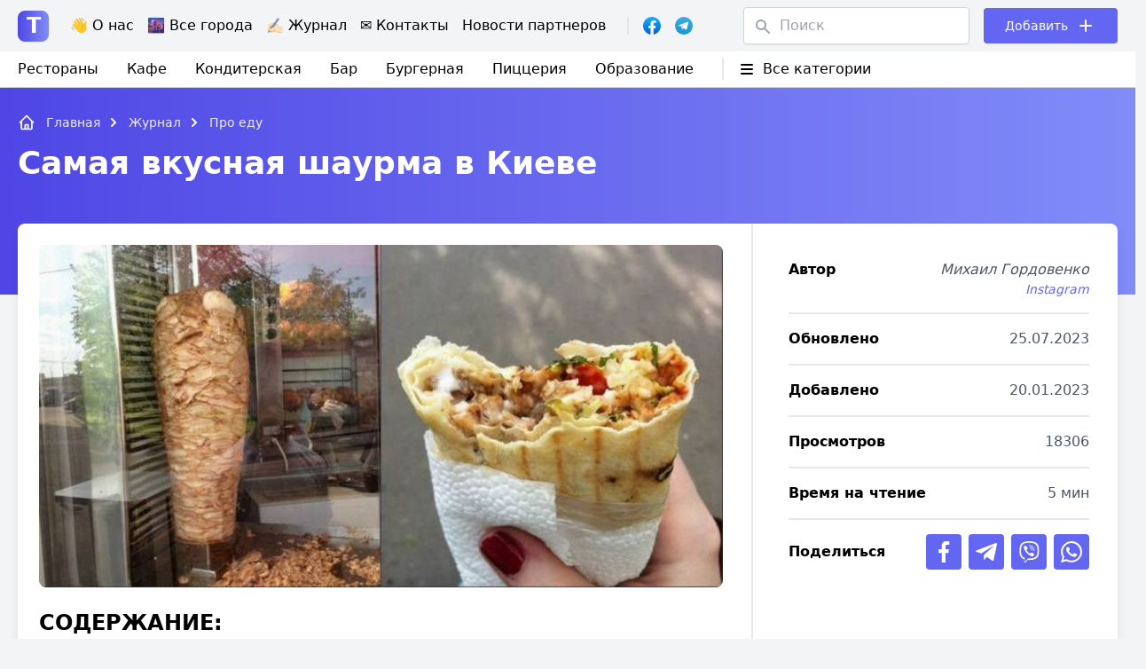

--- FILE ---
content_type: text/html; charset=UTF-8
request_url: https://tarakan.org.ua/samaya-vkusnaya-shaurma-v-kieve/
body_size: 25980
content:
<!doctype html>
<html lang="ru-RU">
<head>
	<title>Где в Киеве самая вкусная шаурма: рейтинг, список, отзывы . Топ-5 вкуснейших шаурмяшных Киева</title>
      <meta name="description" content="Где готовят вкусную шаурму в Киеве? Узнай на нашем сайте. Мы подготовили подробный обзор заведений, где готовят лучшую шаурму в Киеве."/>
  	<meta charset="UTF-8">
	<meta name="viewport" content="width=device-width, initial-scale=1">
	<link rel="profile" href="https://gmpg.org/xfn/11">
<meta name="verify-admitad" content="a0532a1904" />
      <meta property="og:title" content="Где в Киеве самая вкусная шаурма: рейтинг, список, отзывы . Топ-5 вкуснейших шаурмяшных Киева" />
          <meta property="og:description" content="Где готовят вкусную шаурму в Киеве? Узнай на нашем сайте. Мы подготовили подробный обзор заведений, где готовят лучшую шаурму в Киеве." />
              <meta property="og:image" content="https://tarakan.org.ua/wp-content/uploads/2023/01/image3-7.jpg">
            <meta property="og:url" content="https://tarakan.org.ua/samaya-vkusnaya-shaurma-v-kieve/" />
    <meta property="og:article:published_time" content="2023/1/20" />
    <meta property="og:article:article:modified_time" content="2023/7/25" />
    
          <meta property="og:article:author" content="Михаил Гордовенко" />
      
  	<meta name="ahrefs-site-verification" content="43e39113da6b4377cee101ae7966e8afe78df4b42171f2c545840b9c088a8f72">
	<meta name='robots' content='max-image-preview:large' />
<link rel="alternate" href="https://tarakan.org.ua/uk/najsmachnisha-shaurma-u-kyyevi/" hreflang="uk" />
<link rel="alternate" href="https://tarakan.org.ua/samaya-vkusnaya-shaurma-v-kieve/" hreflang="ru" />
<link rel="alternate" title="oEmbed (JSON)" type="application/json+oembed" href="https://tarakan.org.ua/wp-json/oembed/1.0/embed?url=https%3A%2F%2Ftarakan.org.ua%2Fsamaya-vkusnaya-shaurma-v-kieve%2F" />
<link rel="alternate" title="oEmbed (XML)" type="text/xml+oembed" href="https://tarakan.org.ua/wp-json/oembed/1.0/embed?url=https%3A%2F%2Ftarakan.org.ua%2Fsamaya-vkusnaya-shaurma-v-kieve%2F&#038;format=xml" />
<style id='wp-img-auto-sizes-contain-inline-css'>
img:is([sizes=auto i],[sizes^="auto," i]){contain-intrinsic-size:3000px 1500px}
/*# sourceURL=wp-img-auto-sizes-contain-inline-css */
</style>
<style id='wp-block-library-inline-css'>
:root{--wp-block-synced-color:#7a00df;--wp-block-synced-color--rgb:122,0,223;--wp-bound-block-color:var(--wp-block-synced-color);--wp-editor-canvas-background:#ddd;--wp-admin-theme-color:#007cba;--wp-admin-theme-color--rgb:0,124,186;--wp-admin-theme-color-darker-10:#006ba1;--wp-admin-theme-color-darker-10--rgb:0,107,160.5;--wp-admin-theme-color-darker-20:#005a87;--wp-admin-theme-color-darker-20--rgb:0,90,135;--wp-admin-border-width-focus:2px}@media (min-resolution:192dpi){:root{--wp-admin-border-width-focus:1.5px}}.wp-element-button{cursor:pointer}:root .has-very-light-gray-background-color{background-color:#eee}:root .has-very-dark-gray-background-color{background-color:#313131}:root .has-very-light-gray-color{color:#eee}:root .has-very-dark-gray-color{color:#313131}:root .has-vivid-green-cyan-to-vivid-cyan-blue-gradient-background{background:linear-gradient(135deg,#00d084,#0693e3)}:root .has-purple-crush-gradient-background{background:linear-gradient(135deg,#34e2e4,#4721fb 50%,#ab1dfe)}:root .has-hazy-dawn-gradient-background{background:linear-gradient(135deg,#faaca8,#dad0ec)}:root .has-subdued-olive-gradient-background{background:linear-gradient(135deg,#fafae1,#67a671)}:root .has-atomic-cream-gradient-background{background:linear-gradient(135deg,#fdd79a,#004a59)}:root .has-nightshade-gradient-background{background:linear-gradient(135deg,#330968,#31cdcf)}:root .has-midnight-gradient-background{background:linear-gradient(135deg,#020381,#2874fc)}:root{--wp--preset--font-size--normal:16px;--wp--preset--font-size--huge:42px}.has-regular-font-size{font-size:1em}.has-larger-font-size{font-size:2.625em}.has-normal-font-size{font-size:var(--wp--preset--font-size--normal)}.has-huge-font-size{font-size:var(--wp--preset--font-size--huge)}.has-text-align-center{text-align:center}.has-text-align-left{text-align:left}.has-text-align-right{text-align:right}.has-fit-text{white-space:nowrap!important}#end-resizable-editor-section{display:none}.aligncenter{clear:both}.items-justified-left{justify-content:flex-start}.items-justified-center{justify-content:center}.items-justified-right{justify-content:flex-end}.items-justified-space-between{justify-content:space-between}.screen-reader-text{border:0;clip-path:inset(50%);height:1px;margin:-1px;overflow:hidden;padding:0;position:absolute;width:1px;word-wrap:normal!important}.screen-reader-text:focus{background-color:#ddd;clip-path:none;color:#444;display:block;font-size:1em;height:auto;left:5px;line-height:normal;padding:15px 23px 14px;text-decoration:none;top:5px;width:auto;z-index:100000}html :where(.has-border-color){border-style:solid}html :where([style*=border-top-color]){border-top-style:solid}html :where([style*=border-right-color]){border-right-style:solid}html :where([style*=border-bottom-color]){border-bottom-style:solid}html :where([style*=border-left-color]){border-left-style:solid}html :where([style*=border-width]){border-style:solid}html :where([style*=border-top-width]){border-top-style:solid}html :where([style*=border-right-width]){border-right-style:solid}html :where([style*=border-bottom-width]){border-bottom-style:solid}html :where([style*=border-left-width]){border-left-style:solid}html :where(img[class*=wp-image-]){height:auto;max-width:100%}:where(figure){margin:0 0 1em}html :where(.is-position-sticky){--wp-admin--admin-bar--position-offset:var(--wp-admin--admin-bar--height,0px)}@media screen and (max-width:600px){html :where(.is-position-sticky){--wp-admin--admin-bar--position-offset:0px}}

/*# sourceURL=wp-block-library-inline-css */
</style><style id='wp-block-heading-inline-css'>
h1:where(.wp-block-heading).has-background,h2:where(.wp-block-heading).has-background,h3:where(.wp-block-heading).has-background,h4:where(.wp-block-heading).has-background,h5:where(.wp-block-heading).has-background,h6:where(.wp-block-heading).has-background{padding:1.25em 2.375em}h1.has-text-align-left[style*=writing-mode]:where([style*=vertical-lr]),h1.has-text-align-right[style*=writing-mode]:where([style*=vertical-rl]),h2.has-text-align-left[style*=writing-mode]:where([style*=vertical-lr]),h2.has-text-align-right[style*=writing-mode]:where([style*=vertical-rl]),h3.has-text-align-left[style*=writing-mode]:where([style*=vertical-lr]),h3.has-text-align-right[style*=writing-mode]:where([style*=vertical-rl]),h4.has-text-align-left[style*=writing-mode]:where([style*=vertical-lr]),h4.has-text-align-right[style*=writing-mode]:where([style*=vertical-rl]),h5.has-text-align-left[style*=writing-mode]:where([style*=vertical-lr]),h5.has-text-align-right[style*=writing-mode]:where([style*=vertical-rl]),h6.has-text-align-left[style*=writing-mode]:where([style*=vertical-lr]),h6.has-text-align-right[style*=writing-mode]:where([style*=vertical-rl]){rotate:180deg}
/*# sourceURL=https://tarakan.org.ua/wp-includes/blocks/heading/style.min.css */
</style>
<style id='wp-block-image-inline-css'>
.wp-block-image>a,.wp-block-image>figure>a{display:inline-block}.wp-block-image img{box-sizing:border-box;height:auto;max-width:100%;vertical-align:bottom}@media not (prefers-reduced-motion){.wp-block-image img.hide{visibility:hidden}.wp-block-image img.show{animation:show-content-image .4s}}.wp-block-image[style*=border-radius] img,.wp-block-image[style*=border-radius]>a{border-radius:inherit}.wp-block-image.has-custom-border img{box-sizing:border-box}.wp-block-image.aligncenter{text-align:center}.wp-block-image.alignfull>a,.wp-block-image.alignwide>a{width:100%}.wp-block-image.alignfull img,.wp-block-image.alignwide img{height:auto;width:100%}.wp-block-image .aligncenter,.wp-block-image .alignleft,.wp-block-image .alignright,.wp-block-image.aligncenter,.wp-block-image.alignleft,.wp-block-image.alignright{display:table}.wp-block-image .aligncenter>figcaption,.wp-block-image .alignleft>figcaption,.wp-block-image .alignright>figcaption,.wp-block-image.aligncenter>figcaption,.wp-block-image.alignleft>figcaption,.wp-block-image.alignright>figcaption{caption-side:bottom;display:table-caption}.wp-block-image .alignleft{float:left;margin:.5em 1em .5em 0}.wp-block-image .alignright{float:right;margin:.5em 0 .5em 1em}.wp-block-image .aligncenter{margin-left:auto;margin-right:auto}.wp-block-image :where(figcaption){margin-bottom:1em;margin-top:.5em}.wp-block-image.is-style-circle-mask img{border-radius:9999px}@supports ((-webkit-mask-image:none) or (mask-image:none)) or (-webkit-mask-image:none){.wp-block-image.is-style-circle-mask img{border-radius:0;-webkit-mask-image:url('data:image/svg+xml;utf8,<svg viewBox="0 0 100 100" xmlns="http://www.w3.org/2000/svg"><circle cx="50" cy="50" r="50"/></svg>');mask-image:url('data:image/svg+xml;utf8,<svg viewBox="0 0 100 100" xmlns="http://www.w3.org/2000/svg"><circle cx="50" cy="50" r="50"/></svg>');mask-mode:alpha;-webkit-mask-position:center;mask-position:center;-webkit-mask-repeat:no-repeat;mask-repeat:no-repeat;-webkit-mask-size:contain;mask-size:contain}}:root :where(.wp-block-image.is-style-rounded img,.wp-block-image .is-style-rounded img){border-radius:9999px}.wp-block-image figure{margin:0}.wp-lightbox-container{display:flex;flex-direction:column;position:relative}.wp-lightbox-container img{cursor:zoom-in}.wp-lightbox-container img:hover+button{opacity:1}.wp-lightbox-container button{align-items:center;backdrop-filter:blur(16px) saturate(180%);background-color:#5a5a5a40;border:none;border-radius:4px;cursor:zoom-in;display:flex;height:20px;justify-content:center;opacity:0;padding:0;position:absolute;right:16px;text-align:center;top:16px;width:20px;z-index:100}@media not (prefers-reduced-motion){.wp-lightbox-container button{transition:opacity .2s ease}}.wp-lightbox-container button:focus-visible{outline:3px auto #5a5a5a40;outline:3px auto -webkit-focus-ring-color;outline-offset:3px}.wp-lightbox-container button:hover{cursor:pointer;opacity:1}.wp-lightbox-container button:focus{opacity:1}.wp-lightbox-container button:focus,.wp-lightbox-container button:hover,.wp-lightbox-container button:not(:hover):not(:active):not(.has-background){background-color:#5a5a5a40;border:none}.wp-lightbox-overlay{box-sizing:border-box;cursor:zoom-out;height:100vh;left:0;overflow:hidden;position:fixed;top:0;visibility:hidden;width:100%;z-index:100000}.wp-lightbox-overlay .close-button{align-items:center;cursor:pointer;display:flex;justify-content:center;min-height:40px;min-width:40px;padding:0;position:absolute;right:calc(env(safe-area-inset-right) + 16px);top:calc(env(safe-area-inset-top) + 16px);z-index:5000000}.wp-lightbox-overlay .close-button:focus,.wp-lightbox-overlay .close-button:hover,.wp-lightbox-overlay .close-button:not(:hover):not(:active):not(.has-background){background:none;border:none}.wp-lightbox-overlay .lightbox-image-container{height:var(--wp--lightbox-container-height);left:50%;overflow:hidden;position:absolute;top:50%;transform:translate(-50%,-50%);transform-origin:top left;width:var(--wp--lightbox-container-width);z-index:9999999999}.wp-lightbox-overlay .wp-block-image{align-items:center;box-sizing:border-box;display:flex;height:100%;justify-content:center;margin:0;position:relative;transform-origin:0 0;width:100%;z-index:3000000}.wp-lightbox-overlay .wp-block-image img{height:var(--wp--lightbox-image-height);min-height:var(--wp--lightbox-image-height);min-width:var(--wp--lightbox-image-width);width:var(--wp--lightbox-image-width)}.wp-lightbox-overlay .wp-block-image figcaption{display:none}.wp-lightbox-overlay button{background:none;border:none}.wp-lightbox-overlay .scrim{background-color:#fff;height:100%;opacity:.9;position:absolute;width:100%;z-index:2000000}.wp-lightbox-overlay.active{visibility:visible}@media not (prefers-reduced-motion){.wp-lightbox-overlay.active{animation:turn-on-visibility .25s both}.wp-lightbox-overlay.active img{animation:turn-on-visibility .35s both}.wp-lightbox-overlay.show-closing-animation:not(.active){animation:turn-off-visibility .35s both}.wp-lightbox-overlay.show-closing-animation:not(.active) img{animation:turn-off-visibility .25s both}.wp-lightbox-overlay.zoom.active{animation:none;opacity:1;visibility:visible}.wp-lightbox-overlay.zoom.active .lightbox-image-container{animation:lightbox-zoom-in .4s}.wp-lightbox-overlay.zoom.active .lightbox-image-container img{animation:none}.wp-lightbox-overlay.zoom.active .scrim{animation:turn-on-visibility .4s forwards}.wp-lightbox-overlay.zoom.show-closing-animation:not(.active){animation:none}.wp-lightbox-overlay.zoom.show-closing-animation:not(.active) .lightbox-image-container{animation:lightbox-zoom-out .4s}.wp-lightbox-overlay.zoom.show-closing-animation:not(.active) .lightbox-image-container img{animation:none}.wp-lightbox-overlay.zoom.show-closing-animation:not(.active) .scrim{animation:turn-off-visibility .4s forwards}}@keyframes show-content-image{0%{visibility:hidden}99%{visibility:hidden}to{visibility:visible}}@keyframes turn-on-visibility{0%{opacity:0}to{opacity:1}}@keyframes turn-off-visibility{0%{opacity:1;visibility:visible}99%{opacity:0;visibility:visible}to{opacity:0;visibility:hidden}}@keyframes lightbox-zoom-in{0%{transform:translate(calc((-100vw + var(--wp--lightbox-scrollbar-width))/2 + var(--wp--lightbox-initial-left-position)),calc(-50vh + var(--wp--lightbox-initial-top-position))) scale(var(--wp--lightbox-scale))}to{transform:translate(-50%,-50%) scale(1)}}@keyframes lightbox-zoom-out{0%{transform:translate(-50%,-50%) scale(1);visibility:visible}99%{visibility:visible}to{transform:translate(calc((-100vw + var(--wp--lightbox-scrollbar-width))/2 + var(--wp--lightbox-initial-left-position)),calc(-50vh + var(--wp--lightbox-initial-top-position))) scale(var(--wp--lightbox-scale));visibility:hidden}}
/*# sourceURL=https://tarakan.org.ua/wp-includes/blocks/image/style.min.css */
</style>
<style id='wp-block-list-inline-css'>
ol,ul{box-sizing:border-box}:root :where(.wp-block-list.has-background){padding:1.25em 2.375em}
/*# sourceURL=https://tarakan.org.ua/wp-includes/blocks/list/style.min.css */
</style>
<style id='wp-block-paragraph-inline-css'>
.is-small-text{font-size:.875em}.is-regular-text{font-size:1em}.is-large-text{font-size:2.25em}.is-larger-text{font-size:3em}.has-drop-cap:not(:focus):first-letter{float:left;font-size:8.4em;font-style:normal;font-weight:100;line-height:.68;margin:.05em .1em 0 0;text-transform:uppercase}body.rtl .has-drop-cap:not(:focus):first-letter{float:none;margin-left:.1em}p.has-drop-cap.has-background{overflow:hidden}:root :where(p.has-background){padding:1.25em 2.375em}:where(p.has-text-color:not(.has-link-color)) a{color:inherit}p.has-text-align-left[style*="writing-mode:vertical-lr"],p.has-text-align-right[style*="writing-mode:vertical-rl"]{rotate:180deg}
/*# sourceURL=https://tarakan.org.ua/wp-includes/blocks/paragraph/style.min.css */
</style>
<style id='wp-block-table-inline-css'>
.wp-block-table{overflow-x:auto}.wp-block-table table{border-collapse:collapse;width:100%}.wp-block-table thead{border-bottom:3px solid}.wp-block-table tfoot{border-top:3px solid}.wp-block-table td,.wp-block-table th{border:1px solid;padding:.5em}.wp-block-table .has-fixed-layout{table-layout:fixed;width:100%}.wp-block-table .has-fixed-layout td,.wp-block-table .has-fixed-layout th{word-break:break-word}.wp-block-table.aligncenter,.wp-block-table.alignleft,.wp-block-table.alignright{display:table;width:auto}.wp-block-table.aligncenter td,.wp-block-table.aligncenter th,.wp-block-table.alignleft td,.wp-block-table.alignleft th,.wp-block-table.alignright td,.wp-block-table.alignright th{word-break:break-word}.wp-block-table .has-subtle-light-gray-background-color{background-color:#f3f4f5}.wp-block-table .has-subtle-pale-green-background-color{background-color:#e9fbe5}.wp-block-table .has-subtle-pale-blue-background-color{background-color:#e7f5fe}.wp-block-table .has-subtle-pale-pink-background-color{background-color:#fcf0ef}.wp-block-table.is-style-stripes{background-color:initial;border-collapse:inherit;border-spacing:0}.wp-block-table.is-style-stripes tbody tr:nth-child(odd){background-color:#f0f0f0}.wp-block-table.is-style-stripes.has-subtle-light-gray-background-color tbody tr:nth-child(odd){background-color:#f3f4f5}.wp-block-table.is-style-stripes.has-subtle-pale-green-background-color tbody tr:nth-child(odd){background-color:#e9fbe5}.wp-block-table.is-style-stripes.has-subtle-pale-blue-background-color tbody tr:nth-child(odd){background-color:#e7f5fe}.wp-block-table.is-style-stripes.has-subtle-pale-pink-background-color tbody tr:nth-child(odd){background-color:#fcf0ef}.wp-block-table.is-style-stripes td,.wp-block-table.is-style-stripes th{border-color:#0000}.wp-block-table.is-style-stripes{border-bottom:1px solid #f0f0f0}.wp-block-table .has-border-color td,.wp-block-table .has-border-color th,.wp-block-table .has-border-color tr,.wp-block-table .has-border-color>*{border-color:inherit}.wp-block-table table[style*=border-top-color] tr:first-child,.wp-block-table table[style*=border-top-color] tr:first-child td,.wp-block-table table[style*=border-top-color] tr:first-child th,.wp-block-table table[style*=border-top-color]>*,.wp-block-table table[style*=border-top-color]>* td,.wp-block-table table[style*=border-top-color]>* th{border-top-color:inherit}.wp-block-table table[style*=border-top-color] tr:not(:first-child){border-top-color:initial}.wp-block-table table[style*=border-right-color] td:last-child,.wp-block-table table[style*=border-right-color] th,.wp-block-table table[style*=border-right-color] tr,.wp-block-table table[style*=border-right-color]>*{border-right-color:inherit}.wp-block-table table[style*=border-bottom-color] tr:last-child,.wp-block-table table[style*=border-bottom-color] tr:last-child td,.wp-block-table table[style*=border-bottom-color] tr:last-child th,.wp-block-table table[style*=border-bottom-color]>*,.wp-block-table table[style*=border-bottom-color]>* td,.wp-block-table table[style*=border-bottom-color]>* th{border-bottom-color:inherit}.wp-block-table table[style*=border-bottom-color] tr:not(:last-child){border-bottom-color:initial}.wp-block-table table[style*=border-left-color] td:first-child,.wp-block-table table[style*=border-left-color] th,.wp-block-table table[style*=border-left-color] tr,.wp-block-table table[style*=border-left-color]>*{border-left-color:inherit}.wp-block-table table[style*=border-style] td,.wp-block-table table[style*=border-style] th,.wp-block-table table[style*=border-style] tr,.wp-block-table table[style*=border-style]>*{border-style:inherit}.wp-block-table table[style*=border-width] td,.wp-block-table table[style*=border-width] th,.wp-block-table table[style*=border-width] tr,.wp-block-table table[style*=border-width]>*{border-style:inherit;border-width:inherit}
/*# sourceURL=https://tarakan.org.ua/wp-includes/blocks/table/style.min.css */
</style>
<style id='global-styles-inline-css'>
:root{--wp--preset--aspect-ratio--square: 1;--wp--preset--aspect-ratio--4-3: 4/3;--wp--preset--aspect-ratio--3-4: 3/4;--wp--preset--aspect-ratio--3-2: 3/2;--wp--preset--aspect-ratio--2-3: 2/3;--wp--preset--aspect-ratio--16-9: 16/9;--wp--preset--aspect-ratio--9-16: 9/16;--wp--preset--color--black: #000000;--wp--preset--color--cyan-bluish-gray: #abb8c3;--wp--preset--color--white: #ffffff;--wp--preset--color--pale-pink: #f78da7;--wp--preset--color--vivid-red: #cf2e2e;--wp--preset--color--luminous-vivid-orange: #ff6900;--wp--preset--color--luminous-vivid-amber: #fcb900;--wp--preset--color--light-green-cyan: #7bdcb5;--wp--preset--color--vivid-green-cyan: #00d084;--wp--preset--color--pale-cyan-blue: #8ed1fc;--wp--preset--color--vivid-cyan-blue: #0693e3;--wp--preset--color--vivid-purple: #9b51e0;--wp--preset--gradient--vivid-cyan-blue-to-vivid-purple: linear-gradient(135deg,rgb(6,147,227) 0%,rgb(155,81,224) 100%);--wp--preset--gradient--light-green-cyan-to-vivid-green-cyan: linear-gradient(135deg,rgb(122,220,180) 0%,rgb(0,208,130) 100%);--wp--preset--gradient--luminous-vivid-amber-to-luminous-vivid-orange: linear-gradient(135deg,rgb(252,185,0) 0%,rgb(255,105,0) 100%);--wp--preset--gradient--luminous-vivid-orange-to-vivid-red: linear-gradient(135deg,rgb(255,105,0) 0%,rgb(207,46,46) 100%);--wp--preset--gradient--very-light-gray-to-cyan-bluish-gray: linear-gradient(135deg,rgb(238,238,238) 0%,rgb(169,184,195) 100%);--wp--preset--gradient--cool-to-warm-spectrum: linear-gradient(135deg,rgb(74,234,220) 0%,rgb(151,120,209) 20%,rgb(207,42,186) 40%,rgb(238,44,130) 60%,rgb(251,105,98) 80%,rgb(254,248,76) 100%);--wp--preset--gradient--blush-light-purple: linear-gradient(135deg,rgb(255,206,236) 0%,rgb(152,150,240) 100%);--wp--preset--gradient--blush-bordeaux: linear-gradient(135deg,rgb(254,205,165) 0%,rgb(254,45,45) 50%,rgb(107,0,62) 100%);--wp--preset--gradient--luminous-dusk: linear-gradient(135deg,rgb(255,203,112) 0%,rgb(199,81,192) 50%,rgb(65,88,208) 100%);--wp--preset--gradient--pale-ocean: linear-gradient(135deg,rgb(255,245,203) 0%,rgb(182,227,212) 50%,rgb(51,167,181) 100%);--wp--preset--gradient--electric-grass: linear-gradient(135deg,rgb(202,248,128) 0%,rgb(113,206,126) 100%);--wp--preset--gradient--midnight: linear-gradient(135deg,rgb(2,3,129) 0%,rgb(40,116,252) 100%);--wp--preset--font-size--small: 13px;--wp--preset--font-size--medium: 20px;--wp--preset--font-size--large: 36px;--wp--preset--font-size--x-large: 42px;--wp--preset--spacing--20: 0.44rem;--wp--preset--spacing--30: 0.67rem;--wp--preset--spacing--40: 1rem;--wp--preset--spacing--50: 1.5rem;--wp--preset--spacing--60: 2.25rem;--wp--preset--spacing--70: 3.38rem;--wp--preset--spacing--80: 5.06rem;--wp--preset--shadow--natural: 6px 6px 9px rgba(0, 0, 0, 0.2);--wp--preset--shadow--deep: 12px 12px 50px rgba(0, 0, 0, 0.4);--wp--preset--shadow--sharp: 6px 6px 0px rgba(0, 0, 0, 0.2);--wp--preset--shadow--outlined: 6px 6px 0px -3px rgb(255, 255, 255), 6px 6px rgb(0, 0, 0);--wp--preset--shadow--crisp: 6px 6px 0px rgb(0, 0, 0);}:where(.is-layout-flex){gap: 0.5em;}:where(.is-layout-grid){gap: 0.5em;}body .is-layout-flex{display: flex;}.is-layout-flex{flex-wrap: wrap;align-items: center;}.is-layout-flex > :is(*, div){margin: 0;}body .is-layout-grid{display: grid;}.is-layout-grid > :is(*, div){margin: 0;}:where(.wp-block-columns.is-layout-flex){gap: 2em;}:where(.wp-block-columns.is-layout-grid){gap: 2em;}:where(.wp-block-post-template.is-layout-flex){gap: 1.25em;}:where(.wp-block-post-template.is-layout-grid){gap: 1.25em;}.has-black-color{color: var(--wp--preset--color--black) !important;}.has-cyan-bluish-gray-color{color: var(--wp--preset--color--cyan-bluish-gray) !important;}.has-white-color{color: var(--wp--preset--color--white) !important;}.has-pale-pink-color{color: var(--wp--preset--color--pale-pink) !important;}.has-vivid-red-color{color: var(--wp--preset--color--vivid-red) !important;}.has-luminous-vivid-orange-color{color: var(--wp--preset--color--luminous-vivid-orange) !important;}.has-luminous-vivid-amber-color{color: var(--wp--preset--color--luminous-vivid-amber) !important;}.has-light-green-cyan-color{color: var(--wp--preset--color--light-green-cyan) !important;}.has-vivid-green-cyan-color{color: var(--wp--preset--color--vivid-green-cyan) !important;}.has-pale-cyan-blue-color{color: var(--wp--preset--color--pale-cyan-blue) !important;}.has-vivid-cyan-blue-color{color: var(--wp--preset--color--vivid-cyan-blue) !important;}.has-vivid-purple-color{color: var(--wp--preset--color--vivid-purple) !important;}.has-black-background-color{background-color: var(--wp--preset--color--black) !important;}.has-cyan-bluish-gray-background-color{background-color: var(--wp--preset--color--cyan-bluish-gray) !important;}.has-white-background-color{background-color: var(--wp--preset--color--white) !important;}.has-pale-pink-background-color{background-color: var(--wp--preset--color--pale-pink) !important;}.has-vivid-red-background-color{background-color: var(--wp--preset--color--vivid-red) !important;}.has-luminous-vivid-orange-background-color{background-color: var(--wp--preset--color--luminous-vivid-orange) !important;}.has-luminous-vivid-amber-background-color{background-color: var(--wp--preset--color--luminous-vivid-amber) !important;}.has-light-green-cyan-background-color{background-color: var(--wp--preset--color--light-green-cyan) !important;}.has-vivid-green-cyan-background-color{background-color: var(--wp--preset--color--vivid-green-cyan) !important;}.has-pale-cyan-blue-background-color{background-color: var(--wp--preset--color--pale-cyan-blue) !important;}.has-vivid-cyan-blue-background-color{background-color: var(--wp--preset--color--vivid-cyan-blue) !important;}.has-vivid-purple-background-color{background-color: var(--wp--preset--color--vivid-purple) !important;}.has-black-border-color{border-color: var(--wp--preset--color--black) !important;}.has-cyan-bluish-gray-border-color{border-color: var(--wp--preset--color--cyan-bluish-gray) !important;}.has-white-border-color{border-color: var(--wp--preset--color--white) !important;}.has-pale-pink-border-color{border-color: var(--wp--preset--color--pale-pink) !important;}.has-vivid-red-border-color{border-color: var(--wp--preset--color--vivid-red) !important;}.has-luminous-vivid-orange-border-color{border-color: var(--wp--preset--color--luminous-vivid-orange) !important;}.has-luminous-vivid-amber-border-color{border-color: var(--wp--preset--color--luminous-vivid-amber) !important;}.has-light-green-cyan-border-color{border-color: var(--wp--preset--color--light-green-cyan) !important;}.has-vivid-green-cyan-border-color{border-color: var(--wp--preset--color--vivid-green-cyan) !important;}.has-pale-cyan-blue-border-color{border-color: var(--wp--preset--color--pale-cyan-blue) !important;}.has-vivid-cyan-blue-border-color{border-color: var(--wp--preset--color--vivid-cyan-blue) !important;}.has-vivid-purple-border-color{border-color: var(--wp--preset--color--vivid-purple) !important;}.has-vivid-cyan-blue-to-vivid-purple-gradient-background{background: var(--wp--preset--gradient--vivid-cyan-blue-to-vivid-purple) !important;}.has-light-green-cyan-to-vivid-green-cyan-gradient-background{background: var(--wp--preset--gradient--light-green-cyan-to-vivid-green-cyan) !important;}.has-luminous-vivid-amber-to-luminous-vivid-orange-gradient-background{background: var(--wp--preset--gradient--luminous-vivid-amber-to-luminous-vivid-orange) !important;}.has-luminous-vivid-orange-to-vivid-red-gradient-background{background: var(--wp--preset--gradient--luminous-vivid-orange-to-vivid-red) !important;}.has-very-light-gray-to-cyan-bluish-gray-gradient-background{background: var(--wp--preset--gradient--very-light-gray-to-cyan-bluish-gray) !important;}.has-cool-to-warm-spectrum-gradient-background{background: var(--wp--preset--gradient--cool-to-warm-spectrum) !important;}.has-blush-light-purple-gradient-background{background: var(--wp--preset--gradient--blush-light-purple) !important;}.has-blush-bordeaux-gradient-background{background: var(--wp--preset--gradient--blush-bordeaux) !important;}.has-luminous-dusk-gradient-background{background: var(--wp--preset--gradient--luminous-dusk) !important;}.has-pale-ocean-gradient-background{background: var(--wp--preset--gradient--pale-ocean) !important;}.has-electric-grass-gradient-background{background: var(--wp--preset--gradient--electric-grass) !important;}.has-midnight-gradient-background{background: var(--wp--preset--gradient--midnight) !important;}.has-small-font-size{font-size: var(--wp--preset--font-size--small) !important;}.has-medium-font-size{font-size: var(--wp--preset--font-size--medium) !important;}.has-large-font-size{font-size: var(--wp--preset--font-size--large) !important;}.has-x-large-font-size{font-size: var(--wp--preset--font-size--x-large) !important;}
/*# sourceURL=global-styles-inline-css */
</style>

<style id='classic-theme-styles-inline-css'>
/*! This file is auto-generated */
.wp-block-button__link{color:#fff;background-color:#32373c;border-radius:9999px;box-shadow:none;text-decoration:none;padding:calc(.667em + 2px) calc(1.333em + 2px);font-size:1.125em}.wp-block-file__button{background:#32373c;color:#fff;text-decoration:none}
/*# sourceURL=/wp-includes/css/classic-themes.min.css */
</style>
<link rel='stylesheet' id='seo-footer-style-css' href='https://tarakan.org.ua/wp-content/plugins/seo-footer-links/css/seo-footer-style.css?ver=6.9' media='all' />
<link rel='stylesheet' id='seo-treba-style-css' href='https://tarakan.org.ua/wp-content/plugins/treba-links/css/seo-treba-style.css?ver=6.9' media='all' />
<link rel='stylesheet' id='tailwind-css' href='https://tarakan.org.ua/wp-content/themes/arakan/build/tailwind.css?ver=1768884838' media='all' />
<link rel='stylesheet' id='styles-css' href='https://tarakan.org.ua/wp-content/themes/arakan/build/style.css?ver=1768884838' media='all' />
<script src="https://tarakan.org.ua/wp-content/plugins/seo-footer-links/js/seo-footer-scripts.js?ver=6.9" id="seo-footer-js-js"></script>
<script src="https://tarakan.org.ua/wp-content/plugins/treba-links/js/seo-treba-scripts.js?ver=6.9" id="seo-treba-js-js"></script>
<link rel="https://api.w.org/" href="https://tarakan.org.ua/wp-json/" /><link rel="alternate" title="JSON" type="application/json" href="https://tarakan.org.ua/wp-json/wp/v2/posts/96502" /><link rel="EditURI" type="application/rsd+xml" title="RSD" href="https://tarakan.org.ua/xmlrpc.php?rsd" />
<meta name="generator" content="WordPress 6.9" />
<link rel="canonical" href="https://tarakan.org.ua/samaya-vkusnaya-shaurma-v-kieve/" />
<link rel='shortlink' href='https://tarakan.org.ua/?p=96502' />
<script type="text/javascript">
    var ajaxurl = "https://tarakan.org.ua/wp-admin/admin-ajax.php";
  </script><link rel="icon" href="https://tarakan.org.ua/wp-content/uploads/2021/08/cropped-check-mark-32x32.png" sizes="32x32" />
<link rel="icon" href="https://tarakan.org.ua/wp-content/uploads/2021/08/cropped-check-mark-192x192.png" sizes="192x192" />
<link rel="apple-touch-icon" href="https://tarakan.org.ua/wp-content/uploads/2021/08/cropped-check-mark-180x180.png" />
<meta name="msapplication-TileImage" content="https://tarakan.org.ua/wp-content/uploads/2021/08/cropped-check-mark-270x270.png" />
		<style id="wp-custom-css">
			.header-menu .sub-menu {
	display: none;
	position: absolute;
	background-color: white;
	border-radius: 8px;
	border: 1px solid #e5e7eb;
	padding: 10px 0;
	margin: 0 -1rem;
	z-index: 1;
}

.header-menu li:hover .sub-menu {
	display: block;	
}

.header-menu .sub-menu li:not(:last-of-type) {
	border-bottom: 1px solid #e5e7eb;
	padding-bottom: 0.5rem;
	margin-bottom: 0.5rem;
}

.header-menu .sub-menu li {
    padding: 0 1rem;
}

.single-subjects-inner li {
	list-style-type: none;
}		</style>
			<meta name="ea899b715c00f7122388d403945f2f9f" content="">

<script src="https://cdnjs.cloudflare.com/ajax/libs/clipboard.js/2.0.10/clipboard.min.js"></script>

<!-- tara -->
<script async src="https://www.googletagmanager.com/gtag/js?id=UA-205891029-1"></script>
<script>
  window.dataLayer = window.dataLayer || [];
  function gtag(){dataLayer.push(arguments);}
  gtag('js', new Date());

  gtag('config', 'UA-205891029-1');
</script>

<script async src="https://www.googletagmanager.com/gtag/js?id=G-2PGGS4MRYN"></script>
<script>
  window.dataLayer = window.dataLayer || [];
  function gtag(){dataLayer.push(arguments);}
  gtag('js', new Date());

  gtag('config', 'G-2PGGS4MRYN');
</script>
</head>

<body class="wp-singular post-template-default single single-post postid-96502 single-format-standard wp-theme-arakan">

	<header class="w-full absolute left-0 top-0 z-11">
    <div class="bg-gray-100 py-2">
      <div class="container px-2 lg:px-5 mx-auto">
        <div class="flex items-center justify-between">
          <!-- Left Side -->
          <div class="flex items-center">
            <!-- Лого -->
            <div class="text-2xl font-semibold mr-4 lg:mr-6">
              <a href="https://tarakan.org.ua">
                <span class="w-[35px] h-[35px] inline-flex justify-center items-center bg-gradient-to-r from-indigo-600 to-indigo-400 rounded-lg text-white">T</span>
              </a>
            </div>
            <!-- END Лого -->

            <!-- Menu -->
            <div class="header-menu hidden lg:block mr-2">
              <div class="menu-menyu-container"><ul id="menu-menyu" class="flex"><li id="menu-item-109" class="menu-item menu-item-type-post_type menu-item-object-page menu-item-109"><a href="https://tarakan.org.ua/about-us/">👋 О нас</a></li>
<li id="menu-item-3472" class="menu-item menu-item-type-post_type menu-item-object-page menu-item-3472"><a href="https://tarakan.org.ua/all-cities/">🌆 Все города</a></li>
<li id="menu-item-6812" class="menu-item menu-item-type-custom menu-item-object-custom menu-item-has-children menu-item-6812"><a href="/blog">✍🏻 Журнал</a>
<ul class="sub-menu">
	<li id="menu-item-147309" class="menu-item menu-item-type-taxonomy menu-item-object-category current-post-ancestor current-menu-parent current-post-parent menu-item-147309"><a href="https://tarakan.org.ua/category/pro-edu/">Про еду</a></li>
	<li id="menu-item-147311" class="menu-item menu-item-type-taxonomy menu-item-object-category menu-item-147311"><a href="https://tarakan.org.ua/category/reczepty/">Рецепты</a></li>
	<li id="menu-item-147306" class="menu-item menu-item-type-taxonomy menu-item-object-category menu-item-147306"><a href="https://tarakan.org.ua/category/zdorove/">Здоровье</a></li>
	<li id="menu-item-147312" class="menu-item menu-item-type-taxonomy menu-item-object-category menu-item-147312"><a href="https://tarakan.org.ua/category/tehnika/">Техника</a></li>
	<li id="menu-item-147307" class="menu-item menu-item-type-taxonomy menu-item-object-category menu-item-147307"><a href="https://tarakan.org.ua/category/mir/">Мир</a></li>
	<li id="menu-item-147310" class="menu-item menu-item-type-taxonomy menu-item-object-category menu-item-147310"><a href="https://tarakan.org.ua/category/raznoe/">Разное</a></li>
</ul>
</li>
<li id="menu-item-5892" class="menu-item menu-item-type-post_type menu-item-object-page menu-item-5892"><a href="https://tarakan.org.ua/contacts/">✉️ Контакты</a></li>
<li id="menu-item-147308" class="menu-item menu-item-type-taxonomy menu-item-object-category menu-item-147308"><a href="https://tarakan.org.ua/category/novosti-partnerov/">Новости партнеров</a></li>
</ul></div> 
            </div>
            <!-- END Menu -->

            <div class="hidden md:block border-l-2 pl-4 ml-4 mr-6">
              <div class="flex items-center -mx-2">
                <div class="px-2">
                  <div class="relative">
                    <a href="https://www.facebook.com/tarakanua/" class="absolute-link" target="_blank"></a>
                    <img src="https://tarakan.org.ua/wp-content/themes/arakan/images/facebook-logo.svg" width="20">
                  </div>
                </div>
                <div class="px-2">
                  <div class="relative">
                    <a href="https://t.me/joinchat/ULWsxKhqmr85YzQ6" class="absolute-link" target="_blank"></a>
                    <img src="https://tarakan.org.ua/wp-content/themes/arakan/images/telegram-logo.svg" width="20">
                  </div>
                </div>
              </div>
            </div>

          </div>
          <!-- END Left Side -->

          <!-- Right Side -->
          <div class="flex items-center">

            <!-- Пошук -->
            <div class="hidden lg:block mr-6 lg:mr-4">
              <form role="search" method="get" class="search-form flex items-center relative" action="https://tarakan.org.ua/">
                <div class="absolute left-3 top-3 text-gray-400">
                  <svg xmlns="http://www.w3.org/2000/svg" class="h-5 w-5" viewBox="0 0 20 20" fill="currentColor">
                    <path fill-rule="evenodd" d="M8 4a4 4 0 100 8 4 4 0 000-8zM2 8a6 6 0 1110.89 3.476l4.817 4.817a1 1 0 01-1.414 1.414l-4.816-4.816A6 6 0 012 8z" clip-rule="evenodd" />
                  </svg>  
                </div>
                <input type="text" value="" name="s" id="s" class="w-auto border border-gray-300 text-gray-700 shadow-sm rounded px-4 pl-10 py-2" placeholder="Поиск" />
                <input type="hidden" name="post_type" value="places" />
                <input type="submit" class="search-submit hidden" value="Найти" />
              </form>
            </div>
            <!-- End Пошук -->

            <!-- Кнопка Добавить -->
            <div class="flex items-center relative bg-indigo-500 rounded text-white text-sm lg:text-md px-4 lg:px-6 py-2">
              <a href="https://tarakan.org.ua/dobavit-obyavlenie/" class="w-full h-full absolute top-0 left-0 z-1"></a>
              <div class="mr-2">
                Добавить              </div>
              <div>
                <svg xmlns="http://www.w3.org/2000/svg" class="h-5 lg:h-6 w-5 lg:w-6" fill="none" viewBox="0 0 24 24" stroke="currentColor">
                  <path stroke-linecap="round" stroke-linejoin="round" stroke-width="2" d="M12 6v6m0 0v6m0-6h6m-6 0H6" />
                </svg>
              </div>
            </div>
            <!-- END Кнопка Добавить -->

            <!-- Гамбургер -->
            <div class="hamburger-toggle block lg:hidden relative">
              <div class="hamburger-toggle__open">
                <svg xmlns="http://www.w3.org/2000/svg" fill="none" viewBox="0 0 24 24" stroke-width="1.5" stroke="currentColor" class="w-8 h-8">
                  <path stroke-linecap="round" stroke-linejoin="round" d="M3.75 9h16.5m-16.5 6.75h16.5" />
                </svg>
              </div>
              <div class="hamburger-toggle__close hidden">
                <svg xmlns="http://www.w3.org/2000/svg" fill="none" viewBox="0 0 24 24" stroke-width="1.5" stroke="currentColor" class="w-8 h-8">
                  <path stroke-linecap="round" stroke-linejoin="round" d="M6 18L18 6M6 6l12 12" />
                </svg>
              </div>
              
            </div>
            <!-- END Гамбургер -->

          </div>
          <!-- END Right Side -->
        </div>
      </div>
    </div>
    <div class="hidden lg:block bg-white border-b border-gray-300 py-2">
      <div class="container px-2 lg:px-5 mx-auto">
        <div class="flex items-center justify-between relative">
          <!-- left side -->
          <div class="flex items-center">
            <div class="menu-categories mr-4">
              <div class="menu-kategorii-container"><ul id="menu-kategorii" class="flex"><li id="menu-item-83751" class="menu-item menu-item-type-taxonomy menu-item-object-place-type menu-item-83751"><a href="https://tarakan.org.ua/place-type/restoran/">Рестораны</a></li>
<li id="menu-item-83755" class="menu-item menu-item-type-taxonomy menu-item-object-place-type menu-item-83755"><a href="https://tarakan.org.ua/place-type/kafe/">Кафе</a></li>
<li id="menu-item-83752" class="menu-item menu-item-type-taxonomy menu-item-object-place-type menu-item-83752"><a href="https://tarakan.org.ua/place-type/konditerskaya/">Кондитерская</a></li>
<li id="menu-item-83753" class="menu-item menu-item-type-taxonomy menu-item-object-place-type menu-item-83753"><a href="https://tarakan.org.ua/place-type/bar/">Бар</a></li>
<li id="menu-item-83754" class="menu-item menu-item-type-taxonomy menu-item-object-place-type menu-item-83754"><a href="https://tarakan.org.ua/place-type/burgernaya/">Бургерная</a></li>
<li id="menu-item-83758" class="menu-item menu-item-type-taxonomy menu-item-object-place-type menu-item-83758"><a href="https://tarakan.org.ua/place-type/piczcza/">Пиццерия</a></li>
<li id="menu-item-98943" class="menu-item menu-item-type-custom menu-item-object-custom menu-item-has-children menu-item-98943"><a href="#">Образование</a>
<ul class="sub-menu">
	<li id="menu-item-84983" class="menu-item menu-item-type-taxonomy menu-item-object-place-type menu-item-84983"><a href="https://tarakan.org.ua/place-type/detskie-sadiki/">Детские садики</a></li>
	<li id="menu-item-90917" class="menu-item menu-item-type-taxonomy menu-item-object-place-type menu-item-90917"><a href="https://tarakan.org.ua/place-type/shkoly/">Школы</a></li>
	<li id="menu-item-98944" class="menu-item menu-item-type-taxonomy menu-item-object-place-type menu-item-98944"><a href="https://tarakan.org.ua/place-type/universitety/">Университеты</a></li>
</ul>
</li>
</ul></div> 
            </div>
            <!-- Категории -->
            <div class="top-menu border-l-2 ml-4 pl-4">

              <div class="flex items-center hover:text-red-400 cursor-pointer">
                <div class="mr-2">
                  <svg xmlns="http://www.w3.org/2000/svg" class="h-5 w-5" viewBox="0 0 20 20" fill="currentColor">
                    <path fill-rule="evenodd" d="M3 5a1 1 0 011-1h12a1 1 0 110 2H4a1 1 0 01-1-1zM3 10a1 1 0 011-1h12a1 1 0 110 2H4a1 1 0 01-1-1zM3 15a1 1 0 011-1h12a1 1 0 110 2H4a1 1 0 01-1-1z" clip-rule="evenodd" />
                  </svg>
                </div>
                <div>
                  Все категории	
                </div>
              </div>
              
              <div class="sub-menu w-full absolute left-0 top-8 -mt-2">
                <ul class="flex items-center flex-wrap bg-white rounded shadow-2xl border border-gray-100 lg:-mx-4">
                                      <li class="w-full lg:w-1/4 font-light px-4 py-2 border-b border-gray-200 lg:px-4">
                      <a href="https://tarakan.org.ua/place-type/antikafe-kovorking/">Антикафе/коворкинг</a>
                    </li>
                                      <li class="w-full lg:w-1/4 font-light px-4 py-2 border-b border-gray-200 lg:px-4">
                      <a href="https://tarakan.org.ua/place-type/bar/">Бар</a>
                    </li>
                                      <li class="w-full lg:w-1/4 font-light px-4 py-2 border-b border-gray-200 lg:px-4">
                      <a href="https://tarakan.org.ua/place-type/bistro/">Бистро</a>
                    </li>
                                      <li class="w-full lg:w-1/4 font-light px-4 py-2 border-b border-gray-200 lg:px-4">
                      <a href="https://tarakan.org.ua/place-type/burgernaya/">Бургерная</a>
                    </li>
                                      <li class="w-full lg:w-1/4 font-light px-4 py-2 border-b border-gray-200 lg:px-4">
                      <a href="https://tarakan.org.ua/place-type/detskie-sadiki/">Детские садики</a>
                    </li>
                                      <li class="w-full lg:w-1/4 font-light px-4 py-2 border-b border-gray-200 lg:px-4">
                      <a href="https://tarakan.org.ua/place-type/dostavka/">Доставка</a>
                    </li>
                                      <li class="w-full lg:w-1/4 font-light px-4 py-2 border-b border-gray-200 lg:px-4">
                      <a href="https://tarakan.org.ua/place-type/zagorodnyj-restoran/">Загородный ресторан</a>
                    </li>
                                      <li class="w-full lg:w-1/4 font-light px-4 py-2 border-b border-gray-200 lg:px-4">
                      <a href="https://tarakan.org.ua/place-type/ivent-lokacziya/">Ивент-локация</a>
                    </li>
                                      <li class="w-full lg:w-1/4 font-light px-4 py-2 border-b border-gray-200 lg:px-4">
                      <a href="https://tarakan.org.ua/place-type/kalyannaya/">Кальянная</a>
                    </li>
                                      <li class="w-full lg:w-1/4 font-light px-4 py-2 border-b border-gray-200 lg:px-4">
                      <a href="https://tarakan.org.ua/place-type/kafe/">Кафе</a>
                    </li>
                                      <li class="w-full lg:w-1/4 font-light px-4 py-2 border-b border-gray-200 lg:px-4">
                      <a href="https://tarakan.org.ua/place-type/kejtering/">Кейтеринг</a>
                    </li>
                                      <li class="w-full lg:w-1/4 font-light px-4 py-2 border-b border-gray-200 lg:px-4">
                      <a href="https://tarakan.org.ua/place-type/konditerskaya/">Кондитерская</a>
                    </li>
                                      <li class="w-full lg:w-1/4 font-light px-4 py-2 border-b border-gray-200 lg:px-4">
                      <a href="https://tarakan.org.ua/place-type/kofejnya/">Кофейня</a>
                    </li>
                                      <li class="w-full lg:w-1/4 font-light px-4 py-2 border-b border-gray-200 lg:px-4">
                      <a href="https://tarakan.org.ua/place-type/magaziny/">Магазины</a>
                    </li>
                                      <li class="w-full lg:w-1/4 font-light px-4 py-2 border-b border-gray-200 lg:px-4">
                      <a href="https://tarakan.org.ua/place-type/onlajn-restoran/">Онлайн ресторан</a>
                    </li>
                                      <li class="w-full lg:w-1/4 font-light px-4 py-2 border-b border-gray-200 lg:px-4">
                      <a href="https://tarakan.org.ua/place-type/pab/">Паб</a>
                    </li>
                                      <li class="w-full lg:w-1/4 font-light px-4 py-2 border-b border-gray-200 lg:px-4">
                      <a href="https://tarakan.org.ua/place-type/pekarnya/">Пекарня</a>
                    </li>
                                      <li class="w-full lg:w-1/4 font-light px-4 py-2 border-b border-gray-200 lg:px-4">
                      <a href="https://tarakan.org.ua/place-type/pirogovaya/">Пироговая</a>
                    </li>
                                      <li class="w-full lg:w-1/4 font-light px-4 py-2 border-b border-gray-200 lg:px-4">
                      <a href="https://tarakan.org.ua/place-type/piczcza/">Пиццерия</a>
                    </li>
                                      <li class="w-full lg:w-1/4 font-light px-4 py-2 border-b border-gray-200 lg:px-4">
                      <a href="https://tarakan.org.ua/place-type/restoran/">Рестораны</a>
                    </li>
                                      <li class="w-full lg:w-1/4 font-light px-4 py-2 border-b border-gray-200 lg:px-4">
                      <a href="https://tarakan.org.ua/place-type/servis-dostavki-raczionov/">Сервис доставки рационов</a>
                    </li>
                                      <li class="w-full lg:w-1/4 font-light px-4 py-2 border-b border-gray-200 lg:px-4">
                      <a href="https://tarakan.org.ua/place-type/stolovaya/">Столовая</a>
                    </li>
                                      <li class="w-full lg:w-1/4 font-light px-4 py-2 border-b border-gray-200 lg:px-4">
                      <a href="https://tarakan.org.ua/place-type/sushi/">Суши</a>
                    </li>
                                      <li class="w-full lg:w-1/4 font-light px-4 py-2 border-b border-gray-200 lg:px-4">
                      <a href="https://tarakan.org.ua/place-type/universitety/">Университеты</a>
                    </li>
                                      <li class="w-full lg:w-1/4 font-light px-4 py-2 border-b border-gray-200 lg:px-4">
                      <a href="https://tarakan.org.ua/place-type/fast-fud/">Фаст-Фуд</a>
                    </li>
                                      <li class="w-full lg:w-1/4 font-light px-4 py-2 border-b border-gray-200 lg:px-4">
                      <a href="https://tarakan.org.ua/place-type/shkoly/">Школы</a>
                    </li>
                                  </ul>
              </div>
            </div>
            <!-- END Категории -->
          </div>

          <!-- right side -->
          <div class="hidden text-sm text-gray-700">
            Обновлено: 20.01.2023          </div>
        </div>
      </div>
    </div>
	</header><!-- #masthead -->

	<div class="mobile-menu hidden h-full w-full fixed top-auto bottom-0 left-0 overflow-y-scroll pt-[68px]">
		<div class="bg-white p-4">
      <div class="mb-6">
        <div class="text-xl mb-4">Поиск</div>
        <form role="search" method="get" class="search-form flex items-center relative" action="https://tarakan.org.ua/">
          <div class="absolute left-3 top-3 text-gray-400">
            <svg xmlns="http://www.w3.org/2000/svg" class="h-5 w-5" viewBox="0 0 20 20" fill="currentColor">
              <path fill-rule="evenodd" d="M8 4a4 4 0 100 8 4 4 0 000-8zM2 8a6 6 0 1110.89 3.476l4.817 4.817a1 1 0 01-1.414 1.414l-4.816-4.816A6 6 0 012 8z" clip-rule="evenodd" />
            </svg>  
          </div>
          <input type="text" value="" name="s" id="s" class="w-full border border-gray-300 text-gray-700 shadow-sm rounded px-4 pl-10 py-2" placeholder="Поиск" />
          <input type="hidden" name="post_type" value="places" />
          <input type="submit" class="search-submit hidden" value="Найти" />
        </form>
      </div>
			<div class="text-xl mb-4">Меню:</div>
			<div class="menu-menyu-container"><ul id="menu-menyu-1" class="flex flex-col mobile-menu__list mb-6"><li class="menu-item menu-item-type-post_type menu-item-object-page menu-item-109"><a href="https://tarakan.org.ua/about-us/">👋 О нас</a></li>
<li class="menu-item menu-item-type-post_type menu-item-object-page menu-item-3472"><a href="https://tarakan.org.ua/all-cities/">🌆 Все города</a></li>
<li class="menu-item menu-item-type-custom menu-item-object-custom menu-item-has-children menu-item-6812"><a href="/blog">✍🏻 Журнал</a>
<ul class="sub-menu">
	<li class="menu-item menu-item-type-taxonomy menu-item-object-category current-post-ancestor current-menu-parent current-post-parent menu-item-147309"><a href="https://tarakan.org.ua/category/pro-edu/">Про еду</a></li>
	<li class="menu-item menu-item-type-taxonomy menu-item-object-category menu-item-147311"><a href="https://tarakan.org.ua/category/reczepty/">Рецепты</a></li>
	<li class="menu-item menu-item-type-taxonomy menu-item-object-category menu-item-147306"><a href="https://tarakan.org.ua/category/zdorove/">Здоровье</a></li>
	<li class="menu-item menu-item-type-taxonomy menu-item-object-category menu-item-147312"><a href="https://tarakan.org.ua/category/tehnika/">Техника</a></li>
	<li class="menu-item menu-item-type-taxonomy menu-item-object-category menu-item-147307"><a href="https://tarakan.org.ua/category/mir/">Мир</a></li>
	<li class="menu-item menu-item-type-taxonomy menu-item-object-category menu-item-147310"><a href="https://tarakan.org.ua/category/raznoe/">Разное</a></li>
</ul>
</li>
<li class="menu-item menu-item-type-post_type menu-item-object-page menu-item-5892"><a href="https://tarakan.org.ua/contacts/">✉️ Контакты</a></li>
<li class="menu-item menu-item-type-taxonomy menu-item-object-category menu-item-147308"><a href="https://tarakan.org.ua/category/novosti-partnerov/">Новости партнеров</a></li>
</ul></div> 
			<div class="mb-6">
				<div class="text-xl mb-4">Категории</div>
				<ul>
										<li class="font-light text-sm py-2 border-b border-gray-200">
						<a href="https://tarakan.org.ua/place-type/antikafe-kovorking/">Антикафе/коворкинг</a>
					</li>
										<li class="font-light text-sm py-2 border-b border-gray-200">
						<a href="https://tarakan.org.ua/place-type/bar/">Бар</a>
					</li>
										<li class="font-light text-sm py-2 border-b border-gray-200">
						<a href="https://tarakan.org.ua/place-type/bistro/">Бистро</a>
					</li>
										<li class="font-light text-sm py-2 border-b border-gray-200">
						<a href="https://tarakan.org.ua/place-type/burgernaya/">Бургерная</a>
					</li>
										<li class="font-light text-sm py-2 border-b border-gray-200">
						<a href="https://tarakan.org.ua/place-type/detskie-sadiki/">Детские садики</a>
					</li>
										<li class="font-light text-sm py-2 border-b border-gray-200">
						<a href="https://tarakan.org.ua/place-type/dostavka/">Доставка</a>
					</li>
										<li class="font-light text-sm py-2 border-b border-gray-200">
						<a href="https://tarakan.org.ua/place-type/zagorodnyj-restoran/">Загородный ресторан</a>
					</li>
										<li class="font-light text-sm py-2 border-b border-gray-200">
						<a href="https://tarakan.org.ua/place-type/ivent-lokacziya/">Ивент-локация</a>
					</li>
										<li class="font-light text-sm py-2 border-b border-gray-200">
						<a href="https://tarakan.org.ua/place-type/kalyannaya/">Кальянная</a>
					</li>
										<li class="font-light text-sm py-2 border-b border-gray-200">
						<a href="https://tarakan.org.ua/place-type/kafe/">Кафе</a>
					</li>
										<li class="font-light text-sm py-2 border-b border-gray-200">
						<a href="https://tarakan.org.ua/place-type/kejtering/">Кейтеринг</a>
					</li>
										<li class="font-light text-sm py-2 border-b border-gray-200">
						<a href="https://tarakan.org.ua/place-type/konditerskaya/">Кондитерская</a>
					</li>
										<li class="font-light text-sm py-2 border-b border-gray-200">
						<a href="https://tarakan.org.ua/place-type/kofejnya/">Кофейня</a>
					</li>
										<li class="font-light text-sm py-2 border-b border-gray-200">
						<a href="https://tarakan.org.ua/place-type/magaziny/">Магазины</a>
					</li>
										<li class="font-light text-sm py-2 border-b border-gray-200">
						<a href="https://tarakan.org.ua/place-type/onlajn-restoran/">Онлайн ресторан</a>
					</li>
										<li class="font-light text-sm py-2 border-b border-gray-200">
						<a href="https://tarakan.org.ua/place-type/pab/">Паб</a>
					</li>
										<li class="font-light text-sm py-2 border-b border-gray-200">
						<a href="https://tarakan.org.ua/place-type/pekarnya/">Пекарня</a>
					</li>
										<li class="font-light text-sm py-2 border-b border-gray-200">
						<a href="https://tarakan.org.ua/place-type/pirogovaya/">Пироговая</a>
					</li>
										<li class="font-light text-sm py-2 border-b border-gray-200">
						<a href="https://tarakan.org.ua/place-type/piczcza/">Пиццерия</a>
					</li>
										<li class="font-light text-sm py-2 border-b border-gray-200">
						<a href="https://tarakan.org.ua/place-type/restoran/">Рестораны</a>
					</li>
										<li class="font-light text-sm py-2 border-b border-gray-200">
						<a href="https://tarakan.org.ua/place-type/servis-dostavki-raczionov/">Сервис доставки рационов</a>
					</li>
										<li class="font-light text-sm py-2 border-b border-gray-200">
						<a href="https://tarakan.org.ua/place-type/stolovaya/">Столовая</a>
					</li>
										<li class="font-light text-sm py-2 border-b border-gray-200">
						<a href="https://tarakan.org.ua/place-type/sushi/">Суши</a>
					</li>
										<li class="font-light text-sm py-2 border-b border-gray-200">
						<a href="https://tarakan.org.ua/place-type/universitety/">Университеты</a>
					</li>
										<li class="font-light text-sm py-2 border-b border-gray-200">
						<a href="https://tarakan.org.ua/place-type/fast-fud/">Фаст-Фуд</a>
					</li>
										<li class="font-light text-sm py-2 border-b border-gray-200">
						<a href="https://tarakan.org.ua/place-type/shkoly/">Школы</a>
					</li>
									</ul>
			</div>
			<div>
				<div class="text-xl mb-4">Язык:</div>
				<!-- Переключатель языка -->
				<div class="lang inline-flex items-center shadow">
						<li class="lang-item lang-item-17 lang-item-uk lang-item-first"><a  lang="uk" hreflang="uk" href="https://tarakan.org.ua/uk/najsmachnisha-shaurma-u-kyyevi/">Укр</a></li>
	<li class="lang-item lang-item-14 lang-item-ru current-lang"><a  lang="ru-RU" hreflang="ru-RU" href="https://tarakan.org.ua/samaya-vkusnaya-shaurma-v-kieve/">Рус</a></li>
				</div>
				<!-- END Переключатель языка -->
			</div>
		</div>
	</div>
  

  
<div class="bg-gradient-to-r from-indigo-600 to-indigo-400 pt-20 pb-32 lg:py-32">
  <div class="container mx-auto px-2 lg:px-5">
    <!-- Хлебные крошки -->
    <div class="breadcrumbs text-sm mb-4" itemprop="breadcrumb" itemscope itemtype="https://schema.org/BreadcrumbList">
      <ul class="flex items-center flex-wrap">
        <li itemprop='itemListElement' itemscope itemtype='https://schema.org/ListItem' class="breadcrumbs_item mr-8 pl-8">
          <a itemprop="item" href="https://tarakan.org.ua" class="text-white opacity-90">
            <span itemprop="name">Главная</span>
          </a>                        
          <meta itemprop="position" content="1">
        </li>
        <li itemprop='itemListElement' itemscope itemtype='http://schema.org/ListItem' class="breadcrumbs_item mr-8">
          <a itemprop="item" href="https://tarakan.org.ua/blog/" class="text-white opacity-90">
            <span itemprop="name">Журнал</span>
          </a>                        
          <meta itemprop="position" content="2">
        </li>
        	        	        <li itemprop="itemListElement" itemscope itemtype="https://schema.org/ListItem" class="breadcrumbs_item" >
	          <a itemprop="item" href="https://tarakan.org.ua/category/pro-edu/" class="text-white opacity-90">
	            <span itemprop="name">Про еду</span>
	          </a>
	          <meta itemprop="position" content="3" />
	        </li>
	        	            </ul>
    </div>
    <!-- END Хлебные крошки -->
    <h1 class="text-2xl lg:text-4xl text-white font-semibold">Самая вкусная шаурма в Киеве</h1>
  </div>  
</div>

<div class="container mx-auto px-2 lg:px-5 -mt-20">
  <div class="bg-white shadow-lg rounded-lg mb-12">
    <div class="flex flex-col lg:flex-row lg:-mx-2">

      <div class="w-full lg:w-8/12 lg:px-8 lg:py-6 lg:border-r-2 mb-4 lg:mb-0">
        <div class="mb-6">
          <img src="https://tarakan.org.ua/wp-content/uploads/2023/01/image3-7.jpg" alt="Самая вкусная шаурма в Киеве" class="w-full object-cover rounded-lg">
        </div>
      	<div class="content px-2 lg:px-0">
          <div class="single-subjects mb-5">
            <div class="text-2xl font-bold uppercase mb-3">
              Содержание:
            </div>
            <div class="single-subjects-inner"></div>
          </div>
      		
<p>&#171;Шаурма&#187; &#8212; это &#171;вкусное&#187; слово ассоциируется с запеченной и сочной курицей, свежими помидорами, огурцами и капустой, майонезом, и все это замотано в тонкий и хрустящий лаваш. И поэтому когда кто-то говорит: &#171;Гоу на шавуху&#187;, то сразу возникает вопрос: &#171;Где в Киеве готовят вкусную шаурму&#187;. Поэтому сегодня предлагаю осмотреть мой экскурс по самым популярным шаурмовым точкам столицы.</p>



<h2 class="wp-block-heading">История шаурмы</h2>



<p>Шаурма &#8212; это разновидность грилированного мяса, которое измельчается и обжигается на больших шпажках. Это блюдо имеет давнюю историю, которая уходит своими корнями в страны Ближнего Востока.</p>



<p>Шаурму впервые приготовили в Турции, где ее называли &#171;денер кебаб&#187;. Слово &#171;шаурма&#187; возникло в Ливане, где это блюдо готовили из свинины, курицы или баранины и подавали в пластиковом хлебе.</p>



<p>Идея подавать шаурму в пластиковом хлебе появилась в Ливане в 1930-х годах, когда ресторан решил продавать шаурму как нечто быстрое и удобное для еды на ходу. Впоследствии эта идея стала популярной во всем Востоке и начала распространяться по всему миру.</p>



<p>Украина тоже не стала исключением. Шаурма стала популярным блюдом в нашей стране в 1990-х годах, когда в Украине начали появляться первые заведения быстрого питания. С тех пор шаурма стала одним из самых популярных блюд среди украинцев.</p>



<p>Сегодня шаурма может иметь разные вариации &#8212; от классической с курицей или свининой до вегетарианской с овощами. Это блюдо, которое удовлетворяет любой вкус и порционируется в удобном формате для приема пищи на ходу.</p>



<h2 class="wp-block-heading">Топ-6 мест с вкуснейшей шаурмой в Киеве</h2>



<h3 class="wp-block-heading">Министерство Шаурмы</h3>



<figure class="wp-block-image size-full"><img fetchpriority="high" decoding="async" width="1000" height="667" src="https://tarakan.org.ua/wp-content/uploads/2023/01/image2-7.jpg" alt="" class="wp-image-96493" srcset="https://tarakan.org.ua/wp-content/uploads/2023/01/image2-7.jpg 1000w, https://tarakan.org.ua/wp-content/uploads/2023/01/image2-7-300x200.jpg 300w, https://tarakan.org.ua/wp-content/uploads/2023/01/image2-7-768x512.jpg 768w" sizes="(max-width: 1000px) 100vw, 1000px" /></figure>



<p>Главная идея &#171;Министерства шаурмы&#187; &#8212; это развитие стритфуда Украины.</p>



<p>По словам шеф-повара &#171;Министерства шаурмы&#187; кухня работает без электрогрилей, все блюда готовятся на открытой кухне с использованием углей. Лаваш для шаурмы также делают сами. По словам по словам шеф-повара Владислава Цимбалюка, меню разработали таким образом, чтобы каждый мог найти свое. Сейчас они готовят 7 видов шаурмы. Каждая из них посвящена определенному городу, стране или региону.</p>



<p>Посетители оставляют преимущественно положительные отзывы. Большинство говорят, что здесь лучшая шаурма в Киеве.</p>



<p>Цены на блюда базируются от 100 до 300 грн, на напитки &#8212; от 40 до 95 грн.</p>



<p><strong>Самые популярные блюда:</strong></p>



<ul class="wp-block-list">
<li>Шаурма Kyiv с бедром курицы и запеченными овощами &#8212; 195 грн;</li>



<li>Шаурма Alba с трюфелем и говядиной &#8212; 245 грн;</li>



<li>Шаурма Bali с креветками и гуакамоле &#8212; 295 грн;</li>



<li>Шаурма Bangkok с тунцом и маринованным яйцом &#8212; 255 грн;</li>



<li>Батат фри &#8212; 125 грн;</li>



<li>Фильтр &#8212; 50 грн;</li>



<li>Пиво Underwood &#8212; 85 грн.</li>
</ul>



<p>Всего имеется 2 таких заведения: первое &#8212; на ул. Бассейной, 12, а второе &#8212; на ул. Петра Сагайдачного, 37.</p>



<p>Возможность доставки Glovo и Bolt-Food.</p>



<p><strong>Контакты</strong>: <a href="https://tarakan.org.ua/places/ministerstvo-shaurmy/" target="_blank" rel="noreferrer noopener">Министерство шаурмы</a></p>



<h3 class="wp-block-heading">Doner House</h3>



<figure class="wp-block-image size-full"><img decoding="async" width="1000" height="784" src="https://tarakan.org.ua/wp-content/uploads/2023/01/image4-7.jpg" alt="" class="wp-image-96497" srcset="https://tarakan.org.ua/wp-content/uploads/2023/01/image4-7.jpg 1000w, https://tarakan.org.ua/wp-content/uploads/2023/01/image4-7-300x235.jpg 300w, https://tarakan.org.ua/wp-content/uploads/2023/01/image4-7-768x602.jpg 768w" sizes="(max-width: 1000px) 100vw, 1000px" /></figure>



<p>Шаурмическая &#171;Doner House&#187; на Бессарабском рынке (Бессарабская площадь, 2) тоже самая популярная точка по продаже шаурмы. В меню этого заведения предлагается немецкая шаурма по ливанскому рецепту &#8212; дьонер.</p>



<p>Рейтинг этого составляет 4.7 звезд из 5.</p>



<p>Диапазон цен &#8212; от 20 до 150 грн.</p>



<p>Самые популярные блюда:</p>



<ul class="wp-block-list">
<li>Куриный донер &#8212; 45 грн;</li>



<li>Телячий донер &#8212; 60 грн;</li>



<li>Фалафель &#8212; 25 грн;</li>



<li>Фалафель с хумусом &#8212; 35 грн.</li>
</ul>



<p>Есть возможность заказать доставку Glovo или Bolt-Food. Заведение работает круглосуточно.</p>



<p><strong>Контакты</strong>: <a href="https://tarakan.org.ua/places/doner-house/" target="_blank" rel="noreferrer noopener">Doner House</a></p>



<h3 class="wp-block-heading">Центр шаурмы на углях</h3>



<figure class="wp-block-image size-large"><img decoding="async" width="1024" height="1024" src="https://tarakan.org.ua/wp-content/uploads/2023/01/334405386_910720780126727_2842015994716946751_n-1024x1024.jpeg" alt="" class="wp-image-103659" srcset="https://tarakan.org.ua/wp-content/uploads/2023/01/334405386_910720780126727_2842015994716946751_n-1024x1024.jpeg 1024w, https://tarakan.org.ua/wp-content/uploads/2023/01/334405386_910720780126727_2842015994716946751_n-300x300.jpeg 300w, https://tarakan.org.ua/wp-content/uploads/2023/01/334405386_910720780126727_2842015994716946751_n-150x150.jpeg 150w, https://tarakan.org.ua/wp-content/uploads/2023/01/334405386_910720780126727_2842015994716946751_n-768x768.jpeg 768w, https://tarakan.org.ua/wp-content/uploads/2023/01/334405386_910720780126727_2842015994716946751_n.jpeg 1440w" sizes="(max-width: 1024px) 100vw, 1024px" /></figure>



<p>Владельцами этого заведения являются супруги из Мариуполя Максим и Алины Пустаковы. До 24 февраля они имели свой собственный бизнес по продаже шаурмы под лозунгом: &#171;С Мариуполем в сердце&#187;. Их заведение обожали тысячи мариупольцев. В течение 2022 года супруги планировали расширить сеть заведений по продаже шаурмы по всей Донецкой области (планировалось открыть шаурмовые точки в Славянске и Краматорске). Из-за полномасштабной российской агрессии против Украины все заведения фастуфуда были уничтожены снарядами танков и ракет. Сегодня они занимают место среди шаурмовых точек на Теодора Драйзера, 4, Нижний Вал, 23, Большая Васильковская, 66.</p>



<p>ул. Теодора Драйзера, 4). И теперь это может стать самой вкусной шаурмой в Киеве.</p>



<p>В продаже кроме шаурмы из курицы, свинины и телятины имеются такие блюда как кебаб-телятина, кебаб-свинина, картофель.</p>



<p>Цены базируются от 100 до 200 грн.</p>



<p><strong>Самые популярные блюда:</strong></p>



<ul class="wp-block-list">
<li>Фирменное ассорти-курица &#8212; 130 грн;</li>



<li>Фирменная свинина &#8212; 110 грн;</li>



<li>Сырная с ананасом Телятина &#8212; 150 грн;</li>



<li>Картофель фри &#8212; 50 грн;</li>



<li>Кебаб телятина &#8212; 130 грн;</li>
</ul>



<p>Доставка только через Glovo.</p>



<p><strong>Контакты:</strong> <a rel="noreferrer noopener" href="https://tarakan.org.ua/places/czentr-shaurmy-na-uglyah/" target="_blank">Центр Шаурмы на углях</a></p>



<h3 class="wp-block-heading">ПШ (Беляш Пончик Шаурма)</h3>



<figure class="wp-block-image size-large"><img loading="lazy" decoding="async" width="1024" height="683" src="https://tarakan.org.ua/wp-content/uploads/2023/01/bm5nrholklr3zxbl6vha5q-1024x683.jpeg" alt="" class="wp-image-103796" srcset="https://tarakan.org.ua/wp-content/uploads/2023/01/bm5nrholklr3zxbl6vha5q-1024x683.jpeg 1024w, https://tarakan.org.ua/wp-content/uploads/2023/01/bm5nrholklr3zxbl6vha5q-300x200.jpeg 300w, https://tarakan.org.ua/wp-content/uploads/2023/01/bm5nrholklr3zxbl6vha5q-768x512.jpeg 768w, https://tarakan.org.ua/wp-content/uploads/2023/01/bm5nrholklr3zxbl6vha5q.jpeg 1200w" sizes="auto, (max-width: 1024px) 100vw, 1024px" /></figure>



<p>Это заведение &#8212; очередной шедевр кулинарного искусства от легендарного Дмитрия Борисова. В Киеве действует целая сеть заведений БПШ &#8212; их можно встретить как в центре города, так и на окраинах столицы (например, на ВДНХ). Заведения имеют небольшие размеры, и обычно клиенты забирают блюда с собой. А для тех, кто хочет поесть не на ходу, представлен приятный и интересный интерьер внутри.</p>



<p>Цены здесь довольно низкие. Но вкус &#8212; просто ракета!</p>



<p><strong>Самые популярные блюда:</strong></p>



<ul class="wp-block-list">
<li>Шаурма Classic &#8212; 99 грн;</li>



<li>Шаурма Only meat – 109 грн;</li>



<li>Шаурма Цезарь – 139 грн.</li>
</ul>



<p>Вообще, как для такого яркого заведения, цены очень низкие. Но качество и вкус на высоте в каждой точке БПШ.</p>



<p>Заведение имеет свою доставку, и осуществляет доставку через Glovo.</p>



<p><strong>Контакты:</strong> <a href="https://tarakan.org.ua/places/kafe-bpsh-belyash-ponchik-shaurma-2/" target="_blank" rel="noreferrer noopener">БПШ</a></p>



<h3 class="wp-block-heading">Итальянец из Бейрута</h3>



<figure class="wp-block-image size-full"><img loading="lazy" decoding="async" width="1000" height="667" src="https://tarakan.org.ua/wp-content/uploads/2023/01/image1-7.jpg" alt="" class="wp-image-96491" srcset="https://tarakan.org.ua/wp-content/uploads/2023/01/image1-7.jpg 1000w, https://tarakan.org.ua/wp-content/uploads/2023/01/image1-7-300x200.jpg 300w, https://tarakan.org.ua/wp-content/uploads/2023/01/image1-7-768x512.jpg 768w" sizes="auto, (max-width: 1000px) 100vw, 1000px" /></figure>



<p>На одной из улиц Подола (Ярославский переулок, 1/3Б) расположился шаурмовый ресторан &#171;Итальянец из Бейрута&#187;. В нем царит уютный интерьер, наполненный цветастой мебелью. В заведении есть &#171;счастливые часы&#187; с 12:00 до 16:00.</p>



<p>Кухня здесь ливанская и итальянская, в блюдах используются лучшие локальные продукты, которые придают блюдам непревзойденный вкус.</p>



<p><strong>Самые популярные блюда:</strong></p>



<ul class="wp-block-list">
<li>шаверма капрезе с курицей &#8212; 215 грн;</li>



<li>шаверма ливанская &#8212; 215 грн;</li>



<li>шаверма с говядиной &#8212; 229 грн.</li>
</ul>



<p>Это самый дорогой ресторан шаурмы в Киеве, цены здесь базируются от 200 до 350 грн. </p>



<p><strong>Контакти:</strong> <a href="https://tarakan.org.ua/places/italyanecz-iz-bejruta/" target="_blank" rel="noreferrer noopener">Итальянец из Бейрута</a></p>



<h3 class="wp-block-heading">FogFactory</h3>



<figure class="wp-block-image size-large"><img loading="lazy" decoding="async" width="1024" height="779" src="https://tarakan.org.ua/wp-content/uploads/2023/01/samaya-vkusnaya-shaurma-v-kieve01-tarakan-1024x779.jpeg" alt="" class="wp-image-101879" srcset="https://tarakan.org.ua/wp-content/uploads/2023/01/samaya-vkusnaya-shaurma-v-kieve01-tarakan-1024x779.jpeg 1024w, https://tarakan.org.ua/wp-content/uploads/2023/01/samaya-vkusnaya-shaurma-v-kieve01-tarakan-300x228.jpeg 300w, https://tarakan.org.ua/wp-content/uploads/2023/01/samaya-vkusnaya-shaurma-v-kieve01-tarakan-768x584.jpeg 768w, https://tarakan.org.ua/wp-content/uploads/2023/01/samaya-vkusnaya-shaurma-v-kieve01-tarakan.jpeg 1200w" sizes="auto, (max-width: 1024px) 100vw, 1024px" /></figure>



<p>FogFactory &#8212; это сеть заведений с шаурмой в Киеве и других городах Украины. Они предлагают шаурму из свежих ингредиентов и на выбор с курицей, свининой, говядиной или смесью мяса. Также в меню есть разнообразные дополнения и соусы для того, чтобы каждый мог найти свое любимое сочетание вкусов. Шаурма готовится на углях, что добавляет вкуса и аромата. Цена от 220 до 290 грн. Обслуживание &#8212; на высоком уровне. Заведение не предлагает доставку еды, но есть возможность самовывоза (ул. Б. Хмельницкого, 56а).</p>



<p>Шаурма от FogFactory имеет особый вкус и аромат, благодаря использованию свежих ингредиентов и приготовлению на углях. Наиболее популярные виды шаурмы &#8212; с курицей и с мешаниной мяса. Она подается в тандырном хлебе, который сам за себя говорит. Также важно отметить, что размер порции достаточно большой и удовлетворит даже самых привередливых гурманов.</p>



<p><strong>Контакты</strong>: <a href="https://tarakan.org.ua/uk/places/restoran-fog-factory-v-kieve/" target="_blank" rel="noreferrer noopener">FogFactory</a></p>



<h2 class="wp-block-heading">Рейтинг Шаурмяшных</h2>



<figure class="wp-block-table"><table><thead><tr><th>Ресторан</th><th>Рейтинг</th></tr></thead><tbody><tr><td><a rel="noreferrer noopener" href="https://tarakan.org.ua/places/ministerstvo-shaurmy/" target="_blank">Министерство шаурмы</a></td><td>4.9</td></tr><tr><td><a rel="noreferrer noopener" href="https://tarakan.org.ua/places/doner-house/" target="_blank">Doner House</a></td><td>4.8</td></tr><tr><td><a rel="noreferrer noopener" href="https://tarakan.org.ua/places/czentr-shaurmy-na-uglyah/" target="_blank">Центр Шаурмы на углях</a></td><td>4.7</td></tr><tr><td><a rel="noreferrer noopener" href="https://tarakan.org.ua/places/kafe-bpsh-belyash-ponchik-shaurma-2/" target="_blank">БПШ</a></td><td>4.6</td></tr><tr><td><a rel="noreferrer noopener" href="https://tarakan.org.ua/places/italyanecz-iz-bejruta/" target="_blank">Итальянец из Бейрута</a></td><td>4.4</td></tr><tr><td><a rel="noreferrer noopener" href="https://tarakan.org.ua/uk/places/restoran-fog-factory-v-kieve/" target="_blank">FogFactory</a></td><td>4.3</td></tr></tbody></table></figure>
	
      	</div>
      </div>

      <div class="w-full lg:w-4/12 px-4 lg:px-10 py-10 ">

      <div class="border-b-2 pb-4 mb-4">
        <div class="flex justify-between">
          <div class="font-semibold mr-2">
            Автор          </div>
          <div class="text-right font-light text-gray-600">
                          <span class="text-right italic">Михаил Гордовенко</span>
              <div class="flex items-center justify-end text-sm">
                <!-- instagram -->
                                  <div class="italic"><a href="https://www.instagram.com/korespondent_metro/" class="text-indigo-500">Instagram</a></div>
                                <!-- facebook --> 
                              </div>

                      </div>
        </div>
              </div>
      
      <div class="border-b-2 pb-4 mb-4">
          <div class="flex justify-between">
            <div class="font-semibold mr-2">
              Обновлено            </div>
            <div class="font-light text-gray-600">
              25.07.2023            </div>
          </div>
        </div>

        <div class="border-b-2 pb-4 mb-4">
          <div class="flex justify-between">
            <div class="font-semibold mr-2">
              Добавлено            </div>
            <div class="font-light text-gray-600">
              20.01.2023            </div>
          </div>
        </div>

        

        <div class="border-b-2 pb-4 mb-4">
          <div class="flex justify-between">
            <div class="font-semibold mr-2">
              Просмотров            </div>
            <div class="font-light text-gray-600">
              18306            </div>
          </div>
        </div>

        <div class="border-b-2 pb-4 mb-4">
          <div class="flex justify-between">
            <div class="font-semibold mr-2">
              Время на чтение            </div>
            <div class="font-light text-gray-600">
              <div class="post-time-read">
                <span></span> мин              </div>
            </div>
          </div>
        </div>

        <div>
          <div class="flex justify-between items-center">
            <div class="font-semibold mr-2">
              Поделиться            </div>
            <div class="font-light text-gray-600">
              <ul class="flex items-center flex-wrap mb-0 -mx-1"><li class="flex items-center justify-center bg-indigo-500 rounded mx-1"><a class="share-link share-facebook p-2" href="https://www.facebook.com/sharer/sharer.php?u=https%3A%2F%2Ftarakan.org.ua%2Fsamaya-vkusnaya-shaurma-v-kieve%2F" target="_blank"><svg enable-background="new 0 0 24 24" viewBox="0 0 24 24" class="h-4 lg:h-6 w-4 lg:w-6" fill="#ffffff" xmlns="http://www.w3.org/2000/svg"><path d="m15.997 3.985h2.191v-3.816c-.378-.052-1.678-.169-3.192-.169-3.159 0-5.323 1.987-5.323 5.639v3.361h-3.486v4.266h3.486v10.734h4.274v-10.733h3.345l.531-4.266h-3.877v-2.939c.001-1.233.333-2.077 2.051-2.077z"/></svg></a></li><li class="flex items-center justify-center bg-indigo-500 rounded mx-1"><a class="share-link share-telegram p-2" href="https://t.me/share/url?url=https%3A%2F%2Ftarakan.org.ua%2Fsamaya-vkusnaya-shaurma-v-kieve%2F&text=%D0%A1%D0%B0%D0%BC%D0%B0%D1%8F+%D0%B2%D0%BA%D1%83%D1%81%D0%BD%D0%B0%D1%8F+%D1%88%D0%B0%D1%83%D1%80%D0%BC%D0%B0+%D0%B2+%D0%9A%D0%B8%D0%B5%D0%B2%D0%B5" target="_blank"><svg enable-background="new 0 0 24 24" viewBox="0 0 24 24" class="h-4 lg:h-6 w-4 lg:w-6" xmlns="http://www.w3.org/2000/svg"><path fill="#ffffff" d="m9.417 15.181-.397 5.584c.568 0 .814-.244 1.109-.537l2.663-2.545 5.518 4.041c1.012.564 1.725.267 1.998-.931l3.622-16.972.001-.001c.321-1.496-.541-2.081-1.527-1.714l-21.29 8.151c-1.453.564-1.431 1.374-.247 1.741l5.443 1.693 12.643-7.911c.595-.394 1.136-.176.691.218z"/></svg></a></li><li class="flex items-center justify-center bg-indigo-500 rounded mx-1"><a class="share-link share-viber p-2" href="viber://pa?chatURI=https%3A%2F%2Ftarakan.org.ua%2Fsamaya-vkusnaya-shaurma-v-kieve%2F" target="_blank"><svg id="Bold" enable-background="new 0 0 24 24" class="h-4 lg:h-6 w-4 lg:w-6" viewBox="0 0 24 24" xmlns="http://www.w3.org/2000/svg"><path fill="#ffffff" d="m23.155 13.893c.716-6.027-.344-9.832-2.256-11.553l.001-.001c-3.086-2.939-13.508-3.374-17.2.132-1.658 1.715-2.242 4.232-2.306 7.348-.064 3.117-.14 8.956 5.301 10.54h.005l-.005 2.419s-.037.98.589 1.177c.716.232 1.04-.223 3.267-2.883 3.724.323 6.584-.417 6.909-.525.752-.252 5.007-.815 5.695-6.654zm-12.237 5.477s-2.357 2.939-3.09 3.702c-.24.248-.503.225-.499-.267 0-.323.018-4.016.018-4.016-4.613-1.322-4.341-6.294-4.291-8.895.05-2.602.526-4.733 1.93-6.168 3.239-3.037 12.376-2.358 14.704-.17 2.846 2.523 1.833 9.651 1.839 9.894-.585 4.874-4.033 5.183-4.667 5.394-.271.09-2.786.737-5.944.526z"/><path fill="#ffffff" d="m12.222 4.297c-.385 0-.385.6 0 .605 2.987.023 5.447 2.105 5.474 5.924 0 .403.59.398.585-.005h-.001c-.032-4.115-2.718-6.501-6.058-6.524z"/><path fill="#ffffff" d="m16.151 10.193c-.009.398.58.417.585.014.049-2.269-1.35-4.138-3.979-4.335-.385-.028-.425.577-.041.605 2.28.173 3.481 1.729 3.435 3.716z"/><path fill="#ffffff" d="m15.521 12.774c-.494-.286-.997-.108-1.205.173l-.435.563c-.221.286-.634.248-.634.248-3.014-.797-3.82-3.951-3.82-3.951s-.037-.427.239-.656l.544-.45c.272-.216.444-.736.167-1.247-.74-1.337-1.237-1.798-1.49-2.152-.266-.333-.666-.408-1.082-.183h-.009c-.865.506-1.812 1.453-1.509 2.428.517 1.028 1.467 4.305 4.495 6.781 1.423 1.171 3.675 2.371 4.631 2.648l.009.014c.942.314 1.858-.67 2.347-1.561v-.007c.217-.431.145-.839-.172-1.106-.562-.548-1.41-1.153-2.076-1.542z"/><path fill="#ffffff" d="m13.169 8.104c.961.056 1.427.558 1.477 1.589.018.403.603.375.585-.028-.064-1.346-.766-2.096-2.03-2.166-.385-.023-.421.582-.032.605z"/></svg></a></li><li class="flex items-center justify-center bg-indigo-500 rounded mx-1"><a class="share-link share-whatsapp p-2" href="https://wa.me/?text=https%3A%2F%2Ftarakan.org.ua%2Fsamaya-vkusnaya-shaurma-v-kieve%2F" target="_blank"><svg xmlns="http://www.w3.org/2000/svg" class="h-4 lg:h-6 w-4 lg:w-6" viewBox="0 0 418.862 420.875"><path fill="#ffffff" d="M357.835,61.163A207.2,207.2,0,0,0,210.305,0C95.352,0,1.794,93.552,1.749,208.54A208.175,208.175,0,0,0,29.587,312.8L0,420.875l110.558-29a208.364,208.364,0,0,0,99.664,25.384h.086c114.941,0,208.507-93.561,208.554-208.552A207.291,207.291,0,0,0,357.835,61.163ZM210.307,382.037h-.07a173.088,173.088,0,0,1-88.227-24.162l-6.329-3.757-65.607,17.21,17.511-63.966L63.464,300.8a172.919,172.919,0,0,1-26.5-92.25C37,112.98,114.761,35.224,210.376,35.224A173.37,173.37,0,0,1,383.649,208.693C383.61,304.274,305.849,382.037,210.307,382.037Zm95.082-129.825c-5.211-2.608-30.831-15.213-35.608-16.954s-8.25-2.607-11.724,2.608-13.46,16.955-16.5,20.433-6.079,3.914-11.289,1.3-22-8.11-41.907-25.865c-15.491-13.818-25.95-30.882-28.989-36.1s-.324-8.037,2.284-10.635c2.345-2.336,5.212-6.087,7.817-9.13s3.474-5.217,5.211-8.693.869-6.521-.434-9.129-11.725-28.259-16.067-38.694c-4.23-10.16-8.526-8.784-11.725-8.945-3.036-.151-6.514-.184-9.987-.184a19.146,19.146,0,0,0-13.9,6.521c-4.777,5.217-18.239,17.825-18.239,43.473s18.673,50.429,21.278,53.907,36.746,56.113,89.021,78.685a299.074,299.074,0,0,0,29.707,10.977c12.483,3.967,23.844,3.407,32.823,2.065,10.012-1.5,30.831-12.605,35.174-24.777s4.341-22.608,3.038-24.781S310.6,254.821,305.389,252.212Z"/></svg></a></li></ul>            </div>
          </div>
        </div>

      </div>
    </div>
  </div>

  <div>
    <div class="w-full lg:w-8/12 mb-12">
    	<h2 class="text-2xl lg:text-4xl text-gray-700 font-semibold mb-4">
        Комментарии      </h2>
      <div>
      	
<div id="comments">

	
  <!-- Форма -->
	<div class="shadow-xl rounded-lg border p-5">
			<div id="respond" class="comment-respond">
		<h3 id="reply-title" class="comment-reply-title"> <small><a rel="nofollow" id="cancel-comment-reply-link" href="/samaya-vkusnaya-shaurma-v-kieve/#respond" style="display:none;">Отменить ответ</a></small></h3><form action="https://tarakan.org.ua/wp-comments-post.php" method="post" id="commentform" class="comment-form"><div class="comment-form-comment mb-2"><textarea id="comment" name="comment" rows="4" placeholder="Ваш комментарий" class="w-full border border-gray-300 px-4 py-2" ></textarea></div><div class="mb-4"><input id="author" name="author" type="text" value="" size="30" maxlength="245" placeholder="Как вас зовут?" class="w-full border border-gray-300 px-4 py-2" required></div>
<div class="mb-4"><input id="email" name="email" type="email" value="" size="30" maxlength="100" placeholder="Ваш email (будет скрыт)" class="w-full border border-gray-300 px-4 py-2" required></div>
  <div class="comment-place-rating-block flex items-end mb-4">
    <div class="text-lg opacity-75 mr-2">Ваша оценка: </div>
    <div class="comment-place-rating flex justify-end flex-row-reverse">
      <input type="radio" id="star5" name="rating" value="5" />
      <label class="star" for="star5" title="Отлично" aria-hidden="true"></label>
      <input type="radio" id="star4" name="rating" value="4" />
      <label class="star" for="star4" title="Хорошо" aria-hidden="true"></label>
      <input type="radio" id="star3" name="rating" value="3" />
      <label class="star" for="star3" title="Нормально" aria-hidden="true"></label>
      <input type="radio" id="star2" name="rating" value="2" />
      <label class="star" for="star2" title="Плохо" aria-hidden="true"></label>
      <input type="radio" id="star1" name="rating" value="1" />
      <label class="star" for="star1" title="Ужасно" aria-hidden="true"></label>
    </div>
  </div>
<p class="form-submit"><input name="submit" type="submit" id="submit" class="bg-red-400 text-center text-white font-light rounded px-6 py-2" value="Отправить комментарий" /> <input type='hidden' name='comment_post_ID' value='96502' id='comment_post_ID' />
<input type='hidden' name='comment_parent' id='comment_parent' value='0' />
</p><p style="display: none;"><input type="hidden" id="akismet_comment_nonce" name="akismet_comment_nonce" value="faeb115181" /></p><p style="display: none !important;" class="akismet-fields-container" data-prefix="ak_"><label>&#916;<textarea name="ak_hp_textarea" cols="45" rows="8" maxlength="100"></textarea></label><input type="hidden" id="ak_js_1" name="ak_js" value="37"/><script>document.getElementById( "ak_js_1" ).setAttribute( "value", ( new Date() ).getTime() );</script></p></form>	</div><!-- #respond -->
		
	</div>
  <!-- END Форма -->

</div>

<!-- Функция вывода комментария -->

	
      </div>
    </div>

    <!-- Похожие записи -->
    <div class="flex flex-col lg:flex-row lg:items-center lg:justify-between border-b mb-6 pb-6">
      <h2 class="text-2xl lg:text-4xl text-gray-700 font-semibold mb-4 lg:mb-0">
        Похожие записи      </h2>
      <div>
        <a href="https://tarakan.org.ua/blog/" class="text-indigo-500 border border-indigo-500 rounded px-5 py-2">
          Перейти в блог        </a>
      </div>
    </div>

    <div class="flex flex-col lg:flex-row flex-wrap lg:-mx-4 mb-8">
              <div class="w-full lg:w-1/3 mb-6 lg:mb-0 lg:px-4">
					<div class="border border-gray-300 rounded">
						<div class="h-52 mb-4">
							<img src="https://tarakan.org.ua/wp-content/uploads/2025/12/kak-vybrat-skovorodu-dlya-otlichiya-i-prednaznachenie02tarakan.jpg" alt="Как выбрать сковороду для &#8212; отличия и предназначение" class="w-full h-full object-cover rounded-t">
						</div>
						<div class="text-lg font-semibold text-gray-700 px-4 mb-3">
							<a href="https://tarakan.org.ua/kak-vybrat-skovorodu-dlya-otlichiya-i-prednaznachenie/">
								Как выбрать сковороду для &#8212; отличия и предназначение							</a>
						</div>
						<div class="text-sm font-light text-gray-700 px-4 mb-3">
							Правильно подобранная сковорода служит годами и делает готовку приятной. Она не деформируется от высок...						</div>
						<div class="flex items-center text-gray-700 text-sm px-4 pb-4">
							<div class="border-r pr-4 mr-4">
								27.12.2025							</div>
							<div class="flex items-center">
								<div class="mr-2">
									<svg xmlns="http://www.w3.org/2000/svg" class="h-5 w-5" fill="none" viewBox="0 0 24 24" stroke="currentColor">
									  <path stroke-linecap="round" stroke-linejoin="round" stroke-width="2" d="M15 12a3 3 0 11-6 0 3 3 0 016 0z" />
									  <path stroke-linecap="round" stroke-linejoin="round" stroke-width="2" d="M2.458 12C3.732 7.943 7.523 5 12 5c4.478 0 8.268 2.943 9.542 7-1.274 4.057-5.064 7-9.542 7-4.477 0-8.268-2.943-9.542-7z" />
									</svg>
								</div>
								<div>
									299								</div>
							</div>
						</div>
					</div>
				</div>
              <div class="w-full lg:w-1/3 mb-6 lg:mb-0 lg:px-4">
					<div class="border border-gray-300 rounded">
						<div class="h-52 mb-4">
							<img src="https://tarakan.org.ua/wp-content/uploads/2025/10/2995733092_w640_h640_2995733092.jpg.jpg" alt="Что такое ячменный кофе и действительно ли этот напиток полезен для здоровья" class="w-full h-full object-cover rounded-t">
						</div>
						<div class="text-lg font-semibold text-gray-700 px-4 mb-3">
							<a href="https://tarakan.org.ua/chto-takoe-yachmennyj-kofe-i-dejstvitelno-li-etot-napitok-polezen-dlya-zdorovya/">
								Что такое ячменный кофе и действительно ли этот напиток полезен для здоровья							</a>
						</div>
						<div class="text-sm font-light text-gray-700 px-4 mb-3">
							Все больше людей отказываются от обычного кофе в пользу натуральных безкофеиновых напитков. Одним из с...						</div>
						<div class="flex items-center text-gray-700 text-sm px-4 pb-4">
							<div class="border-r pr-4 mr-4">
								28.10.2025							</div>
							<div class="flex items-center">
								<div class="mr-2">
									<svg xmlns="http://www.w3.org/2000/svg" class="h-5 w-5" fill="none" viewBox="0 0 24 24" stroke="currentColor">
									  <path stroke-linecap="round" stroke-linejoin="round" stroke-width="2" d="M15 12a3 3 0 11-6 0 3 3 0 016 0z" />
									  <path stroke-linecap="round" stroke-linejoin="round" stroke-width="2" d="M2.458 12C3.732 7.943 7.523 5 12 5c4.478 0 8.268 2.943 9.542 7-1.274 4.057-5.064 7-9.542 7-4.477 0-8.268-2.943-9.542-7z" />
									</svg>
								</div>
								<div>
									586								</div>
							</div>
						</div>
					</div>
				</div>
              <div class="w-full lg:w-1/3 mb-6 lg:mb-0 lg:px-4">
					<div class="border border-gray-300 rounded">
						<div class="h-52 mb-4">
							<img src="https://tarakan.org.ua/wp-content/uploads/2025/10/golubika-optom-kak-zakupit-s-vygodoi-sokhranit-kachestvo-i-snizit-spisaniya-01-tarakan.jpg" alt="Голубика оптом: как закупить с выгодой, сохранить качество и снизить списания" class="w-full h-full object-cover rounded-t">
						</div>
						<div class="text-lg font-semibold text-gray-700 px-4 mb-3">
							<a href="https://tarakan.org.ua/golubika-optom-kak-zakupit-s-vygodoi-sokhranit-kachestvo-i-snizit-spisaniya/">
								Голубика оптом: как закупить с выгодой, сохранить качество и снизить списания							</a>
						</div>
						<div class="text-sm font-light text-gray-700 px-4 mb-3">
							Голубика - премиальная ягода с высокой востребованностью в рознице, кондитерке и HoReCa: её ценят за с...						</div>
						<div class="flex items-center text-gray-700 text-sm px-4 pb-4">
							<div class="border-r pr-4 mr-4">
								27.10.2025							</div>
							<div class="flex items-center">
								<div class="mr-2">
									<svg xmlns="http://www.w3.org/2000/svg" class="h-5 w-5" fill="none" viewBox="0 0 24 24" stroke="currentColor">
									  <path stroke-linecap="round" stroke-linejoin="round" stroke-width="2" d="M15 12a3 3 0 11-6 0 3 3 0 016 0z" />
									  <path stroke-linecap="round" stroke-linejoin="round" stroke-width="2" d="M2.458 12C3.732 7.943 7.523 5 12 5c4.478 0 8.268 2.943 9.542 7-1.274 4.057-5.064 7-9.542 7-4.477 0-8.268-2.943-9.542-7z" />
									</svg>
								</div>
								<div>
									426								</div>
							</div>
						</div>
					</div>
				</div>
          </div>
    <!-- END Похожие места -->

    <!-- Сейчас читают -->
    <div class="flex flex-col lg:flex-row lg:items-center lg:justify-between border-b mb-6 pb-6">
      <h2 class="text-2xl lg:text-4xl text-gray-700 font-semibold">
        Сейчас читают      </h2>
    </div>

    <div class="flex flex-col lg:flex-row flex-wrap lg:-mx-4 mb-8">
              <div class="w-full lg:w-1/3 mb-6 lg:px-4">
					<div class="border border-gray-300 rounded">
						<div class="h-52 mb-4">
							<img src="https://tarakan.org.ua/wp-content/uploads/2024/05/polietilenovye-pakety-snova-v-mode-banan-dlya-komfortnoj-transportirovki-veshhej01-tarakan.jpe" alt="Полиэтиленовые пакеты снова в моде: «банан» для комфортной транспортировки вещей" class="w-full h-full object-cover rounded-t">
						</div>
						<div class="text-lg font-semibold text-gray-700 px-4 mb-3">
							<a href="https://tarakan.org.ua/polietilenovye-pakety-snova-v-mode-banan-dlya-komfortnoj-transportirovki-veshhej/">
								Полиэтиленовые пакеты снова в моде: «банан» для комфортной транспортировки вещей							</a>
						</div>
						<div class="text-sm font-light text-gray-700 px-4 mb-3">
							Всем хорошо известны упаковочные пакеты из плотного полиэтилена, с часто укрепленными прорезанными руч...						</div>
						<div class="flex items-center text-gray-700 text-sm px-4 pb-4">
							<div class="border-r pr-4 mr-4">
								24.05.2024							</div>
							<div class="flex items-center">
								<div class="mr-2">
									<svg xmlns="http://www.w3.org/2000/svg" class="h-5 w-5" fill="none" viewBox="0 0 24 24" stroke="currentColor">
									  <path stroke-linecap="round" stroke-linejoin="round" stroke-width="2" d="M15 12a3 3 0 11-6 0 3 3 0 016 0z" />
									  <path stroke-linecap="round" stroke-linejoin="round" stroke-width="2" d="M2.458 12C3.732 7.943 7.523 5 12 5c4.478 0 8.268 2.943 9.542 7-1.274 4.057-5.064 7-9.542 7-4.477 0-8.268-2.943-9.542-7z" />
									</svg>
								</div>
								<div>
									929								</div>
							</div>
						</div>
					</div>
				</div>
              <div class="w-full lg:w-1/3 mb-6 lg:px-4">
					<div class="border border-gray-300 rounded">
						<div class="h-52 mb-4">
							<img src="https://tarakan.org.ua/wp-content/uploads/2025/06/osobennosti-ispolzovaniya-v-kosmetologii-neodimovyh-lazerov02tarakan.jpg" alt="Особенности использования в косметологии неодимовых лазеров" class="w-full h-full object-cover rounded-t">
						</div>
						<div class="text-lg font-semibold text-gray-700 px-4 mb-3">
							<a href="https://tarakan.org.ua/osobennosti-ispolzovaniya-v-kosmetologii-neodimovyh-lazerov/">
								Особенности использования в косметологии неодимовых лазеров							</a>
						</div>
						<div class="text-sm font-light text-gray-700 px-4 mb-3">
							Татуировки - как бывшие: сначала вдохновляют, потом мешают жить. Хорошо, что косметология шагнула дале...						</div>
						<div class="flex items-center text-gray-700 text-sm px-4 pb-4">
							<div class="border-r pr-4 mr-4">
								26.06.2025							</div>
							<div class="flex items-center">
								<div class="mr-2">
									<svg xmlns="http://www.w3.org/2000/svg" class="h-5 w-5" fill="none" viewBox="0 0 24 24" stroke="currentColor">
									  <path stroke-linecap="round" stroke-linejoin="round" stroke-width="2" d="M15 12a3 3 0 11-6 0 3 3 0 016 0z" />
									  <path stroke-linecap="round" stroke-linejoin="round" stroke-width="2" d="M2.458 12C3.732 7.943 7.523 5 12 5c4.478 0 8.268 2.943 9.542 7-1.274 4.057-5.064 7-9.542 7-4.477 0-8.268-2.943-9.542-7z" />
									</svg>
								</div>
								<div>
									478								</div>
							</div>
						</div>
					</div>
				</div>
              <div class="w-full lg:w-1/3 mb-6 lg:px-4">
					<div class="border border-gray-300 rounded">
						<div class="h-52 mb-4">
							<img src="https://tarakan.org.ua/wp-content/uploads/2024/04/korzina-na-bagazhnik-velosipeda-thule02-tarakan.jpg" alt="Корзина на багажник велосипеда Thule" class="w-full h-full object-cover rounded-t">
						</div>
						<div class="text-lg font-semibold text-gray-700 px-4 mb-3">
							<a href="https://tarakan.org.ua/korzina-na-bagazhnik-velosipeda-thule/">
								Корзина на багажник велосипеда Thule							</a>
						</div>
						<div class="text-sm font-light text-gray-700 px-4 mb-3">
							Представьте себе восход солнца над холмами и переливающийся ветер в волосах, когда вы мчитесь на своем...						</div>
						<div class="flex items-center text-gray-700 text-sm px-4 pb-4">
							<div class="border-r pr-4 mr-4">
								30.04.2024							</div>
							<div class="flex items-center">
								<div class="mr-2">
									<svg xmlns="http://www.w3.org/2000/svg" class="h-5 w-5" fill="none" viewBox="0 0 24 24" stroke="currentColor">
									  <path stroke-linecap="round" stroke-linejoin="round" stroke-width="2" d="M15 12a3 3 0 11-6 0 3 3 0 016 0z" />
									  <path stroke-linecap="round" stroke-linejoin="round" stroke-width="2" d="M2.458 12C3.732 7.943 7.523 5 12 5c4.478 0 8.268 2.943 9.542 7-1.274 4.057-5.064 7-9.542 7-4.477 0-8.268-2.943-9.542-7z" />
									</svg>
								</div>
								<div>
									758								</div>
							</div>
						</div>
					</div>
				</div>
              <div class="w-full lg:w-1/3 mb-6 lg:px-4">
					<div class="border border-gray-300 rounded">
						<div class="h-52 mb-4">
							<img src="https://tarakan.org.ua/wp-content/uploads/2025/07/bezhevyj-abs-plastik-dekorativnye-i-tehnicheskie-osobennosti-materiala01-tarakan.jpg" alt="Бежевый АБС-пластик: декоративные и технические особенности материала" class="w-full h-full object-cover rounded-t">
						</div>
						<div class="text-lg font-semibold text-gray-700 px-4 mb-3">
							<a href="https://tarakan.org.ua/bezhevyj-abs-plastik-dekorativnye-i-tehnicheskie-osobennosti-materiala/">
								Бежевый АБС-пластик: декоративные и технические особенности материала							</a>
						</div>
						<div class="text-sm font-light text-gray-700 px-4 mb-3">
							В производстве светлых пластмасс есть особенность: любые включения, пыль, не смешавшиеся частицы стано...						</div>
						<div class="flex items-center text-gray-700 text-sm px-4 pb-4">
							<div class="border-r pr-4 mr-4">
								07.07.2025							</div>
							<div class="flex items-center">
								<div class="mr-2">
									<svg xmlns="http://www.w3.org/2000/svg" class="h-5 w-5" fill="none" viewBox="0 0 24 24" stroke="currentColor">
									  <path stroke-linecap="round" stroke-linejoin="round" stroke-width="2" d="M15 12a3 3 0 11-6 0 3 3 0 016 0z" />
									  <path stroke-linecap="round" stroke-linejoin="round" stroke-width="2" d="M2.458 12C3.732 7.943 7.523 5 12 5c4.478 0 8.268 2.943 9.542 7-1.274 4.057-5.064 7-9.542 7-4.477 0-8.268-2.943-9.542-7z" />
									</svg>
								</div>
								<div>
									496								</div>
							</div>
						</div>
					</div>
				</div>
              <div class="w-full lg:w-1/3 mb-6 lg:px-4">
					<div class="border border-gray-300 rounded">
						<div class="h-52 mb-4">
							<img src="https://tarakan.org.ua/wp-content/uploads/2024/04/vhodnye-dveri-v-harkove-nadezhnost-i-stil-s-market-dveri01-tarakan.jpeg" alt="Входные двери в Харькове: надежность и стиль с &#171;Маркет Двери&#187;" class="w-full h-full object-cover rounded-t">
						</div>
						<div class="text-lg font-semibold text-gray-700 px-4 mb-3">
							<a href="https://tarakan.org.ua/vhodnye-dveri-v-harkove-nadezhnost-i-stil-s-market-dveri/">
								Входные двери в Харькове: надежность и стиль с &#171;Маркет Двери&#187;							</a>
						</div>
						<div class="text-sm font-light text-gray-700 px-4 mb-3">
							Поиск идеальных входных дверей — задача, требующая особого внимания. Ведь входная дверь — это не тольк...						</div>
						<div class="flex items-center text-gray-700 text-sm px-4 pb-4">
							<div class="border-r pr-4 mr-4">
								03.04.2024							</div>
							<div class="flex items-center">
								<div class="mr-2">
									<svg xmlns="http://www.w3.org/2000/svg" class="h-5 w-5" fill="none" viewBox="0 0 24 24" stroke="currentColor">
									  <path stroke-linecap="round" stroke-linejoin="round" stroke-width="2" d="M15 12a3 3 0 11-6 0 3 3 0 016 0z" />
									  <path stroke-linecap="round" stroke-linejoin="round" stroke-width="2" d="M2.458 12C3.732 7.943 7.523 5 12 5c4.478 0 8.268 2.943 9.542 7-1.274 4.057-5.064 7-9.542 7-4.477 0-8.268-2.943-9.542-7z" />
									</svg>
								</div>
								<div>
									794								</div>
							</div>
						</div>
					</div>
				</div>
              <div class="w-full lg:w-1/3 mb-6 lg:px-4">
					<div class="border border-gray-300 rounded">
						<div class="h-52 mb-4">
							<img src="https://tarakan.org.ua/wp-content/uploads/2025/10/kak-vyglyadit-idealnaya-forma-dlya-barista-i-oficianta-kofeini-1-tarakan_uupuhf.jpg" alt="Как выглядит идеальная форма для бариста и официанта кофейни" class="w-full h-full object-cover rounded-t">
						</div>
						<div class="text-lg font-semibold text-gray-700 px-4 mb-3">
							<a href="https://tarakan.org.ua/kak-vyglyadit-idealnaya-forma-dlya-barista-i-oficianta-kofeini/">
								Как выглядит идеальная форма для бариста и официанта кофейни							</a>
						</div>
						<div class="text-sm font-light text-gray-700 px-4 mb-3">
							В кофейне всё строится на атмосфере: аромат свежеобжаренных зёрен, мягкая музыка, доброжелательные бар...						</div>
						<div class="flex items-center text-gray-700 text-sm px-4 pb-4">
							<div class="border-r pr-4 mr-4">
								28.10.2025							</div>
							<div class="flex items-center">
								<div class="mr-2">
									<svg xmlns="http://www.w3.org/2000/svg" class="h-5 w-5" fill="none" viewBox="0 0 24 24" stroke="currentColor">
									  <path stroke-linecap="round" stroke-linejoin="round" stroke-width="2" d="M15 12a3 3 0 11-6 0 3 3 0 016 0z" />
									  <path stroke-linecap="round" stroke-linejoin="round" stroke-width="2" d="M2.458 12C3.732 7.943 7.523 5 12 5c4.478 0 8.268 2.943 9.542 7-1.274 4.057-5.064 7-9.542 7-4.477 0-8.268-2.943-9.542-7z" />
									</svg>
								</div>
								<div>
									432								</div>
							</div>
						</div>
					</div>
				</div>
              <div class="w-full lg:w-1/3 mb-6 lg:px-4">
					<div class="border border-gray-300 rounded">
						<div class="h-52 mb-4">
							<img src="https://tarakan.org.ua/wp-content/uploads/2023/12/chto-nuzhno-dlya-kryshi-iz-bitumnoj-cherepiczy01-tarakan.jpg" alt="Что нужно для крыши из битумной черепицы?" class="w-full h-full object-cover rounded-t">
						</div>
						<div class="text-lg font-semibold text-gray-700 px-4 mb-3">
							<a href="https://tarakan.org.ua/chto-nuzhno-dlya-kryshi-iz-bitumnoj-cherepiczy/">
								Что нужно для крыши из битумной черепицы?							</a>
						</div>
						<div class="text-sm font-light text-gray-700 px-4 mb-3">
							Для обустройства крыши часто применяют мягкую черепицу, которая обладает рядом преимуществ по сравнени...						</div>
						<div class="flex items-center text-gray-700 text-sm px-4 pb-4">
							<div class="border-r pr-4 mr-4">
								11.12.2023							</div>
							<div class="flex items-center">
								<div class="mr-2">
									<svg xmlns="http://www.w3.org/2000/svg" class="h-5 w-5" fill="none" viewBox="0 0 24 24" stroke="currentColor">
									  <path stroke-linecap="round" stroke-linejoin="round" stroke-width="2" d="M15 12a3 3 0 11-6 0 3 3 0 016 0z" />
									  <path stroke-linecap="round" stroke-linejoin="round" stroke-width="2" d="M2.458 12C3.732 7.943 7.523 5 12 5c4.478 0 8.268 2.943 9.542 7-1.274 4.057-5.064 7-9.542 7-4.477 0-8.268-2.943-9.542-7z" />
									</svg>
								</div>
								<div>
									2315								</div>
							</div>
						</div>
					</div>
				</div>
              <div class="w-full lg:w-1/3 mb-6 lg:px-4">
					<div class="border border-gray-300 rounded">
						<div class="h-52 mb-4">
							<img src="https://tarakan.org.ua/wp-content/uploads/2023/08/7-sostavlyayushikh-uspeshnogo-romanticheskogo-vechera02-tarakan.jpeg" alt="7 составляющих успешного романтического вечера" class="w-full h-full object-cover rounded-t">
						</div>
						<div class="text-lg font-semibold text-gray-700 px-4 mb-3">
							<a href="https://tarakan.org.ua/7-sostavlyayushhih-uspeshnogo-romanticheskogo-vechera/">
								7 составляющих успешного романтического вечера							</a>
						</div>
						<div class="text-sm font-light text-gray-700 px-4 mb-3">
							Организовать романтическую встречу не так сложно, как может показаться на первый взгляд. Следуйте прос...						</div>
						<div class="flex items-center text-gray-700 text-sm px-4 pb-4">
							<div class="border-r pr-4 mr-4">
								21.08.2023							</div>
							<div class="flex items-center">
								<div class="mr-2">
									<svg xmlns="http://www.w3.org/2000/svg" class="h-5 w-5" fill="none" viewBox="0 0 24 24" stroke="currentColor">
									  <path stroke-linecap="round" stroke-linejoin="round" stroke-width="2" d="M15 12a3 3 0 11-6 0 3 3 0 016 0z" />
									  <path stroke-linecap="round" stroke-linejoin="round" stroke-width="2" d="M2.458 12C3.732 7.943 7.523 5 12 5c4.478 0 8.268 2.943 9.542 7-1.274 4.057-5.064 7-9.542 7-4.477 0-8.268-2.943-9.542-7z" />
									</svg>
								</div>
								<div>
									891								</div>
							</div>
						</div>
					</div>
				</div>
              <div class="w-full lg:w-1/3 mb-6 lg:px-4">
					<div class="border border-gray-300 rounded">
						<div class="h-52 mb-4">
							<img src="https://tarakan.org.ua/wp-content/uploads/2024/07/poverbanki-xiaomi-luchshee-reshenie-dlya-zaryadki-vashih-ustroistv01-tarakan.jpg" alt="Повербанки Xiaomi &#8212; лучшее решение для зарядки ваших устройств" class="w-full h-full object-cover rounded-t">
						</div>
						<div class="text-lg font-semibold text-gray-700 px-4 mb-3">
							<a href="https://tarakan.org.ua/poverbanki-xiaomi-luchshee-reshenie-dlya-zaryadki-vashih-ustroistv/">
								Повербанки Xiaomi &#8212; лучшее решение для зарядки ваших устройств							</a>
						</div>
						<div class="text-sm font-light text-gray-700 px-4 mb-3">
							Гаджеты стали важной частью жизни и теперь проблема их зарядки актуальна как никогда. Не всегда розетк...						</div>
						<div class="flex items-center text-gray-700 text-sm px-4 pb-4">
							<div class="border-r pr-4 mr-4">
								04.07.2024							</div>
							<div class="flex items-center">
								<div class="mr-2">
									<svg xmlns="http://www.w3.org/2000/svg" class="h-5 w-5" fill="none" viewBox="0 0 24 24" stroke="currentColor">
									  <path stroke-linecap="round" stroke-linejoin="round" stroke-width="2" d="M15 12a3 3 0 11-6 0 3 3 0 016 0z" />
									  <path stroke-linecap="round" stroke-linejoin="round" stroke-width="2" d="M2.458 12C3.732 7.943 7.523 5 12 5c4.478 0 8.268 2.943 9.542 7-1.274 4.057-5.064 7-9.542 7-4.477 0-8.268-2.943-9.542-7z" />
									</svg>
								</div>
								<div>
									715								</div>
							</div>
						</div>
					</div>
				</div>
          </div>
    <!-- END Сейчас читают -->
  </div>
</div>


<footer>

    <!-- TOP -->
  <div class="bg-gray-600 text-white py-12">
    <div class="container mx-auto px-2 lg:px-5">
      <div class="flex flex-wrap lg:-mx-8">

        <div class="w-full lg:w-6/12 lg:px-8 mb-6">
          <div class="font-bold text-3xl mb-4">Tarakan</div>
          <div class="font-light mb-6">
            У нас можно опубликовать свой отзыв абсолютно о любом месте, где вам приходилось побывать. Можно оставить гневную жалобу, хвалебную благодарность, или даже узнать об акциях и распродажах. Да здравствуют честные отзывы от реальных людей!          </div>
          <div class="flex text-lg mb-6">
            <div class="border-r border-gray-500 pr-5 mr-5">
              <span class="font-semibold text-red-400">
                24693              </span>
              заведений            </div>
            <div>
              <span class="font-semibold text-red-400">1029</span>
              отзывов            </div>
          </div>
          <!-- Переключатель языка -->
          <div class="lang inline-flex items-center shadow mb-6">
            	<li class="lang-item lang-item-17 lang-item-uk lang-item-first"><a  lang="uk" hreflang="uk" href="https://tarakan.org.ua/uk/najsmachnisha-shaurma-u-kyyevi/">Укр</a></li>
	<li class="lang-item lang-item-14 lang-item-ru current-lang"><a  lang="ru-RU" hreflang="ru-RU" href="https://tarakan.org.ua/samaya-vkusnaya-shaurma-v-kieve/">Рус</a></li>
          </div>
          <!-- END Переключатель языка -->
          <div class="flex items-center">
            <a href="https://sdamkvartiry.com/">
              <img src="https://tarakan.org.ua/wp-content/themes/arakan/images/sdamkvartiry.jpg" alt="sdamkvartiry.com" loading="lazy">
            </a>
                      </div>
        </div>

        <div class="w-full lg:w-3/12 lg:px-8 mb-6">
          <div class="text-lg font-semibold mb-4">
            Навигация          </div>
          <div>
            <ul>
              <div class="menu-footer-container"><ul id="menu-footer" class="footer-menu flex flex-col"><li id="menu-item-100064" class="menu-item menu-item-type-post_type menu-item-object-page menu-item-100064"><a href="https://tarakan.org.ua/blog/">Блог</a></li>
<li id="menu-item-94101" class="menu-item menu-item-type-post_type menu-item-object-page menu-item-94101"><a href="https://tarakan.org.ua/dobavit-obyavlenie/">Добавить объявление</a></li>
<li id="menu-item-94102" class="menu-item menu-item-type-post_type menu-item-object-page menu-item-94102"><a href="https://tarakan.org.ua/contacts/">Контакты</a></li>
<li id="menu-item-102724" class="menu-item menu-item-type-post_type menu-item-object-page menu-item-102724"><a href="https://tarakan.org.ua/polzovatelskoe-soglashenie/">Пользовательское соглашение</a></li>
<li id="menu-item-104293" class="menu-item menu-item-type-post_type menu-item-object-page menu-item-privacy-policy menu-item-104293"><a rel="privacy-policy" href="https://tarakan.org.ua/privacy-policy/">Политика конфиденциальности</a></li>
<li id="menu-item-94103" class="menu-item menu-item-type-post_type menu-item-object-page menu-item-94103"><a href="https://tarakan.org.ua/all-cities/">Все города</a></li>
<li id="menu-item-103043" class="menu-item menu-item-type-post_type menu-item-object-post menu-item-103043"><a href="https://tarakan.org.ua/samye-vkusnye-sushi-v-kieve/">Самые вкусные суши в Киеве</a></li>
<li id="menu-item-103044" class="menu-item menu-item-type-post_type menu-item-object-post current-menu-item menu-item-103044"><a href="https://tarakan.org.ua/samaya-vkusnaya-shaurma-v-kieve/" aria-current="page">Самая вкусная шаурма в Киеве</a></li>
<li id="menu-item-106679" class="menu-item menu-item-type-post_type menu-item-object-post menu-item-106679"><a href="https://tarakan.org.ua/uk/kuda-zhalovatsya-na-restoran-v-ukraine/">Куда жаловаться на ресторан в Украине</a></li>
<li id="menu-item-147651" class="menu-item menu-item-type-post_type menu-item-object-post menu-item-147651"><a href="https://tarakan.org.ua/kak-vybrat-idealnuyu-dostavku-sushi-v-kieve-sovety-i-rekomendaczii/">Как выбрать идеальную доставку суши в Киеве: советы и рекомендации</a></li>
</ul></div> 
            </ul>
          </div>
        </div>

        <div class="w-full lg:w-3/12 lg:px-8">
          <div class="text-lg font-semibold mb-4">
            Популярные города          </div>
          <div>
            <ul>
                              <li class="font-light mb-2">
                  <a href="https://tarakan.org.ua/city/aleksandriya/">Александрия</a>
                </li>
                              <li class="font-light mb-2">
                  <a href="https://tarakan.org.ua/city/alupka/">Алупка</a>
                </li>
                              <li class="font-light mb-2">
                  <a href="https://tarakan.org.ua/city/alushta/">Алушта</a>
                </li>
                              <li class="font-light mb-2">
                  <a href="https://tarakan.org.ua/city/alchevsk/">Алчевск</a>
                </li>
                              <li class="font-light mb-2">
                  <a href="https://tarakan.org.ua/city/armyansk/">Армянск</a>
                </li>
                          </ul>
          </div>
        </div>

      </div>
    </div>
  </div>
  <!-- END TOP -->

  <!-- FOOTER TREBA LINKS -->
  <div class="bg-gray-800 py-12">
    <div class="container mx-auto px-2 lg:px-5">
      <div class="footer_treba_links">
        <div class="footer_treba_links-flex">
          <div class="footer_treba_links-tab active" data-seo-tab="search">Сейчас ищут</div>
          <div class="footer_treba_links-tab" data-seo-tab="cities">Города</div>
          <div class="footer_treba_links-tab" data-seo-tab="places">Заведения</div>
        </div>
        <div class="footer_treba_links-content active" data-seo-content-tab="search">
                      <a href="https://tarakan.org.ua/arabika-ili-kupazh/">арабика или купаж: какая разница</a>                      <a href="https://tarakan.org.ua/kurkuma-polza-i-vred/">польза куркумы для мужчин</a>                      <a href="https://tarakan.org.ua/kodirovanie-ot-alkogolizma/">последствия после кодировки от алкоголизма</a>                      <a href="https://tarakan.org.ua/skolko-i-kak-varit-krevetki/">как готовить варено-мороженые креветки</a>                      <a href="https://tarakan.org.ua/samyj-luchshij-reczept-glintvejna/">как приготовить глинтвейн в домашних условиях</a>                      <a href="https://tarakan.org.ua/testo-dlya-varenikov-na-kipyatke/">тесто для вареников на кипятку</a>          
                    <a href="https://tarakan.org.ua/city/dnepr/sushi-dnepr/">суши днепр круглосуточно</a><a href="https://tarakan.org.ua/uk/city/rovno/bar-rovno/">суші бар рівне</a><a href="https://tarakan.org.ua/city/borislav/restoran-borislav/">ресторан в бориславе</a><a href="https://tarakan.org.ua/city/chernovczy/restoran-chernovczy/">рестораны черновцы</a><a href="https://tarakan.org.ua/city/odessa/burgernaya-odessa/">вкусные бургеры одесса</a><a href="https://tarakan.org.ua/city/zaporozhe/restoran-zaporozhe/">запорожье грузинский ресторан</a><a href="https://tarakan.org.ua/city/kiev/zagorodnyj-restoran-kiev/">загородные рестораны киева для детей</a><a href="https://tarakan.org.ua/city/mukachevo/sushi-mukachevo/">суши в мукачево</a><a href="https://tarakan.org.ua/uk/city/truskavecz/piczcza-truskavecz/">трускавець піцерія</a><a href="https://tarakan.org.ua/uk/city/kremenchuk/sushi-kremenchuk/">суші кременчук</a><a href="https://tarakan.org.ua/city/uman/">умань кафе рестораны</a><a href="https://tarakan.org.ua/city/krivoj-rog/piczcza-krivoj-rog/">кривой рог пиццерия</a><a href="https://tarakan.org.ua/city/harkov/kofejnya-harkov/">харьков кофейни</a><a href="https://tarakan.org.ua/uk/city/odesa/kafe-odesa/">кафе одеси</a><a href="https://tarakan.org.ua/uk/city/ivano-frankovsk/kafe-ivano-frankovsk/">цілодобові кафе івано франківськ</a>        </div>
        <div class="footer_treba_links-content" data-seo-content-tab="cities">
          <div class="flex flex-wrap lg:-mx-4">
                          <div class="w-full lg:w-1/3 lg:px-4 mb-1"><a href="https://tarakan.org.ua/city/truskavecz/" class="">Трускавец</a></div>
                          <div class="w-full lg:w-1/3 lg:px-4 mb-1"><a href="https://tarakan.org.ua/city/kryukovshhina/" class="">Крюковщина</a></div>
                          <div class="w-full lg:w-1/3 lg:px-4 mb-1"><a href="https://tarakan.org.ua/city/novograd-volynskij/" class="">Новоград-Волынский</a></div>
                          <div class="w-full lg:w-1/3 lg:px-4 mb-1"><a href="https://tarakan.org.ua/city/uzhgorod/" class="">Ужгород</a></div>
                          <div class="w-full lg:w-1/3 lg:px-4 mb-1"><a href="https://tarakan.org.ua/city/bahchisaraj/" class="">Бахчисарай</a></div>
                          <div class="w-full lg:w-1/3 lg:px-4 mb-1"><a href="https://tarakan.org.ua/city/sudak/" class="">Судак</a></div>
                          <div class="w-full lg:w-1/3 lg:px-4 mb-1"><a href="https://tarakan.org.ua/city/shepetovka/" class="">Шепетовка</a></div>
                          <div class="w-full lg:w-1/3 lg:px-4 mb-1"><a href="https://tarakan.org.ua/city/kamenecz-podolskij/" class="">Каменец-Подольский</a></div>
                          <div class="w-full lg:w-1/3 lg:px-4 mb-1"><a href="https://tarakan.org.ua/city/ostrog/" class="">Острог</a></div>
                      </div>
        </div>
        <div class="footer_treba_links-content" data-seo-content-tab="places">
                        <div class="w-full lg:w-1/3 lg:px-4 mb-1"><a href="https://tarakan.org.ua/places/restoran-forsazh-v-alushte/" class="">Форсаж</a></div>
                        <div class="w-full lg:w-1/3 lg:px-4 mb-1"><a href="https://tarakan.org.ua/places/bar-7-40-bar-v-odesse/" class="">7 40</a></div>
                        <div class="w-full lg:w-1/3 lg:px-4 mb-1"><a href="https://tarakan.org.ua/places/restoran-ayno-v-huste/" class="">AYNO</a></div>
                        <div class="w-full lg:w-1/3 lg:px-4 mb-1"><a href="https://tarakan.org.ua/places/konditerskaya-volynskie-sladosti-na-pobedy-v-luczke/" class="">Волинські солодощі</a></div>
                        <div class="w-full lg:w-1/3 lg:px-4 mb-1"><a href="https://tarakan.org.ua/places/restoran-hryak-v-chernigove/" class="">Хряк</a></div>
                        <div class="w-full lg:w-1/3 lg:px-4 mb-1"><a href="https://tarakan.org.ua/places/restoran-ohota-na-rybalko-v-harkove/" class="">Охота</a></div>
                        <div class="w-full lg:w-1/3 lg:px-4 mb-1"><a href="https://tarakan.org.ua/places/restoran-bergamot-bergamot-2/" class="">Bergamot</a></div>
                        <div class="w-full lg:w-1/3 lg:px-4 mb-1"><a href="https://tarakan.org.ua/places/restoran-kolyba-2-2/" class="">Kolyba</a></div>
                        <div class="w-full lg:w-1/3 lg:px-4 mb-1"><a href="https://tarakan.org.ua/places/kssmsh-internat-imeni-m-v-lysenko/" class="">КССМШ-интернат имени М.В. Лысенко</a></div>
                        <div class="w-full lg:w-1/3 lg:px-4 mb-1"><a href="https://tarakan.org.ua/places/restoran-stolovaya-biznes-dajner-v-harkove/" class="">Бизнес Дайнер</a></div>
                        <div class="w-full lg:w-1/3 lg:px-4 mb-1"><a href="https://tarakan.org.ua/places/restoran-negorkiy-negorkij/" class="">Negorkiy</a></div>
                        <div class="w-full lg:w-1/3 lg:px-4 mb-1"><a href="https://tarakan.org.ua/places/restoran-cappuccino-v-odesse/" class="">Cappuccino</a></div>
                        <div class="w-full lg:w-1/3 lg:px-4 mb-1"><a href="https://tarakan.org.ua/places/restoran-dezhavyu-v-severodoneczke/" class="">Дежавю</a></div>
                        <div class="w-full lg:w-1/3 lg:px-4 mb-1"><a href="https://tarakan.org.ua/places/restoran-kukhnya-polli-v-kieve/" class="">Kitchen Polly</a></div>
                        <div class="w-full lg:w-1/3 lg:px-4 mb-1"><a href="https://tarakan.org.ua/places/restoran-montana-v-pokrove/" class="">Монтана</a></div>
                  </div>
      </div>
    </div>
  </div>
  <!-- END FOOTER TREBA LINKS -->

  <!-- BOTTOM -->
  <div class="bg-gray-800 ">
    <div class="text-4xl text-center font-black text-white mb-12">
      <span class="text-red-400">Спасибо</span>, что доверяете нам    </div>
    <div class="container mx-auto px-2 lg:px-5">
      <div class="flex flex-col-reverse lg:flex-row lg:items-center lg:justify-between lg:border-t lg:border-gray-600 text-white py-6">
        <div>
          © Tarakan — Все права защищены        </div>
        <div class="mb-4 lg:mb-0">
          Пишите нам на почту — <a href="mailto:info@tarakan.org.ua">info@tarakan.org.ua</a>
        </div>
      </div>
    </div>
    
  </div>
  <!-- END BOTTOM -->
	
</footer>



<div class="modal-bg hidden"></div>

<script type="speculationrules">
{"prefetch":[{"source":"document","where":{"and":[{"href_matches":"/*"},{"not":{"href_matches":["/wp-*.php","/wp-admin/*","/wp-content/uploads/*","/wp-content/*","/wp-content/plugins/*","/wp-content/themes/arakan/*","/*\\?(.+)"]}},{"not":{"selector_matches":"a[rel~=\"nofollow\"]"}},{"not":{"selector_matches":".no-prefetch, .no-prefetch a"}}]},"eagerness":"conservative"}]}
</script>
<script src="https://tarakan.org.ua/wp-includes/js/comment-reply.min.js?ver=6.9" id="comment-reply-js" async data-wp-strategy="async" fetchpriority="low"></script>
<script src="https://tarakan.org.ua/wp-content/themes/arakan/build/scripts.js?ver=6.9" id="all-scripts-js"></script>
<script defer src="https://tarakan.org.ua/wp-content/plugins/akismet/_inc/akismet-frontend.js?ver=1764367388" id="akismet-frontend-js"></script>

</body>
</html>